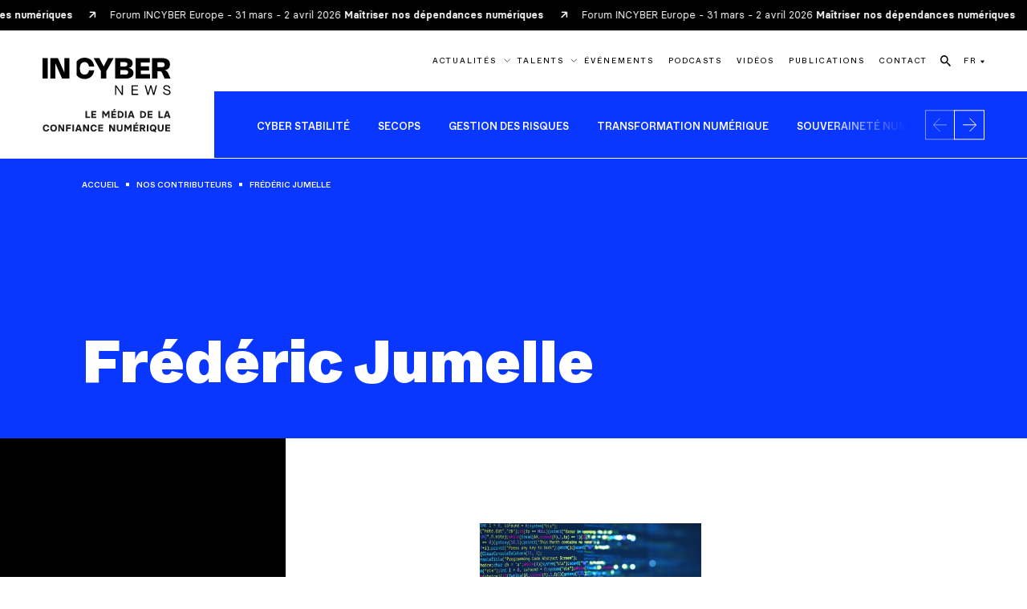

--- FILE ---
content_type: text/html; charset=UTF-8
request_url: https://incyber.org/contributeur/frederic-jumelle/
body_size: 15421
content:
<!DOCTYPE html>
<html lang="fr" class="no-js">
<head>
	<meta charset="UTF-8">
    <meta name="viewport" content="width=device-width, initial-scale=1">
    <title>Frédéric Jumelle  - INCYBER NEWS</title>
    <link rel="profile" href="https://gmpg.org/xfn/11">

    <script>
        var $html = document.querySelector('html');
        $html.classList.add('js');
        $html.classList.remove('no-js');
    </script>

    <link rel="apple-touch-icon" sizes="180x180" href="https://incyber.org//wp-content/themes/incyber-news/img/favicon/apple-touch-icon.png">
    <link rel="icon" type="image/png" sizes="32x32" href="https://incyber.org//wp-content/themes/incyber-news/img/favicon/favicon-32x32.png">
    <link rel="icon" type="image/png" sizes="16x16" href="https://incyber.org//wp-content/themes/incyber-news/img/favicon/favicon-16x16.png">
    <link rel="manifest" href="https://incyber.org//wp-content/themes/incyber-news/img/favicon/site.webmanifest">
    <link rel="mask-icon" href="https://incyber.org//wp-content/themes/incyber-news/img/favicon/safari-pinned-tab.svg" color="#183df5">
    <link rel="shortcut icon" href="https://incyber.org//wp-content/themes/incyber-news/img/favicon/favicon.ico">
    <meta name="msapplication-TileColor" content="#183df5">
    <meta name="msapplication-config" content="https://incyber.org//wp-content/themes/incyber-news/img/favicon/browserconfig.xml">
    <meta name="theme-color" content="#183df5">

    <meta name='robots' content='index, follow, max-image-preview:large, max-snippet:-1, max-video-preview:-1' />
<link rel="alternate" hreflang="fr" href="https://incyber.org/contributeur/frederic-jumelle/" />
<link rel="alternate" hreflang="x-default" href="https://incyber.org/contributeur/frederic-jumelle/" />

	<link rel="canonical" href="https://incyber.org/contributeur/frederic-jumelle/" />
	<meta property="og:locale" content="fr_FR" />
	<meta property="og:type" content="article" />
	<meta property="og:title" content="Frédéric Jumelle  - INCYBER NEWS" />
	<meta property="og:url" content="https://incyber.org/contributeur/frederic-jumelle/" />
	<meta property="og:site_name" content="INCYBER NEWS" />
	<meta property="og:image" content="https://incyber.org//wp-content/uploads/2024/02/share-image-1024x538.jpg" />
	<meta property="og:image:width" content="1024" />
	<meta property="og:image:height" content="538" />
	<meta property="og:image:type" content="image/jpeg" />
	<meta name="twitter:card" content="summary_large_image" />
	<meta name="twitter:site" content="@InCyberMedia" />
	<script type="application/ld+json" class="yoast-schema-graph">{"@context":"https://schema.org","@graph":[{"@type":"WebPage","@id":"https://incyber.org/contributeur/frederic-jumelle/","url":"https://incyber.org/contributeur/frederic-jumelle/","name":"Frédéric Jumelle - INCYBER NEWS","isPartOf":{"@id":"https://incyber.org/#website"},"datePublished":"2024-02-21T09:12:10+00:00","dateModified":"2024-02-21T09:12:10+00:00","breadcrumb":{"@id":"https://incyber.org/contributeur/frederic-jumelle/#breadcrumb"},"inLanguage":"fr-FR","potentialAction":[{"@type":"ReadAction","target":["https://incyber.org/contributeur/frederic-jumelle/"]}]},{"@type":"BreadcrumbList","@id":"https://incyber.org/contributeur/frederic-jumelle/#breadcrumb","itemListElement":[{"@type":"ListItem","position":1,"name":"Accueil","item":"https://incyber.org/"},{"@type":"ListItem","position":2,"name":"Contributeurs","item":"https://incyber.org/nos-contributeurs/"},{"@type":"ListItem","position":3,"name":"Frédéric Jumelle"}]},{"@type":"WebSite","@id":"https://incyber.org/#website","url":"https://incyber.org/","name":"INCYBER NEWS","description":"Le média de la confiance numérique","publisher":{"@id":"https://incyber.org/#organization"},"alternateName":"INCYBER","potentialAction":[{"@type":"SearchAction","target":{"@type":"EntryPoint","urlTemplate":"https://incyber.org/?s={search_term_string}"},"query-input":"required name=search_term_string"}],"inLanguage":"fr-FR"},{"@type":"Organization","@id":"https://incyber.org/#organization","name":"INCYBER","url":"https://incyber.org/","logo":{"@type":"ImageObject","inLanguage":"fr-FR","@id":"https://incyber.org/#/schema/logo/image/","url":"https://incyber.org//wp-content/uploads/2024/02/logo-square.jpg","contentUrl":"https://incyber.org//wp-content/uploads/2024/02/logo-square.jpg","width":696,"height":696,"caption":"INCYBER"},"image":{"@id":"https://incyber.org/#/schema/logo/image/"},"sameAs":["https://twitter.com/InCyberMedia"]}]}</script>


<link rel='stylesheet' id='formidable-css' href='https://incyber.org/wp/wp-admin/admin-ajax.php?action=frmpro_css&#038;ver=281451' type='text/css' media='all' />
<script type="text/javascript" id="wpml-cookie-js-extra">
/* <![CDATA[ */
var wpml_cookies = {"wp-wpml_current_language":{"value":"fr","expires":1,"path":"\/"}};
var wpml_cookies = {"wp-wpml_current_language":{"value":"fr","expires":1,"path":"\/"}};
/* ]]> */
</script>
<script type="text/javascript" src="https://incyber.org//wp-content/plugins/sitepress-multilingual-cms/res/js/cookies/language-cookie.js?ver=4.6.9" id="wpml-cookie-js" defer="defer" data-wp-strategy="defer"></script>
<script type="text/javascript" id="breeze-prefetch-js-extra">
/* <![CDATA[ */
var breeze_prefetch = {"local_url":"https:\/\/incyber.org","ignore_remote_prefetch":"1","ignore_list":["\/wp-admin\/"]};
/* ]]> */
</script>
<script type="text/javascript" src="https://incyber.org//wp-content/plugins/breeze/assets/js/js-front-end/breeze-prefetch-links.min.js?ver=2.0.31" id="breeze-prefetch-js"></script>

<!-- This site is using AdRotate v5.12.9 to display their advertisements - https://ajdg.solutions/ -->
<!-- AdRotate CSS -->
<style type="text/css" media="screen">
	.g { margin:0px; padding:0px; overflow:hidden; line-height:1; zoom:1; }
	.g img { height:auto; }
	.g-col { position:relative; float:left; }
	.g-col:first-child { margin-left: 0; }
	.g-col:last-child { margin-right: 0; }
	@media only screen and (max-width: 480px) {
		.g-col, .g-dyn, .g-single { width:100%; margin-left:0; margin-right:0; }
	}
</style>
<!-- /AdRotate CSS -->




<link rel="stylesheet" href="https://incyber.org//wp-content/themes/incyber-news/generated/style-92d08da2.css">    <script>    (function(w) {       w.F = w.F || {};       w.F.CONFIG = {         PATH_URL : '/',         GA_UA : null,         ROOT_URL : 'https://incyber.org/',         THEME_URL : 'https://incyber.org//wp-content/themes/incyber-news/',         API_URL : 'https://incyber.org/wp/wp-admin/admin-ajax.php',         DEBUG : false,         URL_CGU: 'https://incyber.org/mentions-legales/',         IS_BOT : /page speed insights|lighthouse|bot|googlebot|crawler|spider|robot|crawling/i.test(navigator.userAgent || '')       };       w.F.components = {};       w.F._ = {         wW : w.innerWidth,         wH : w.innerHeight,         scrollTop : 0       };       F.breakpoints = { SMALL_DESKTOP : 1275, TABLET : 1024, TABLET_PORTRAIT : 960, MOBILE : 767};       w.F.isSmallDesktop = function() {return F._.wW <= F.breakpoints.SMALL_DESKTOP};       w.F.isTablet = function() {return F._.wW <= F.breakpoints.TABLET};       w.F.isTabletPortrait = function() {return F._.wW <= F.breakpoints.TABLET_PORTRAIT};       w.F.isMobile = function() {return F._.wW <= F.breakpoints.MOBILE};     })(window); 	  </script>

    <script defer data-domain="incyber.org" src="https://plausible.io/js/script.js"></script>
</head>

<body class="contributeur-template-default single single-contributeur postid-4523">
<div id="full-wrapper">

    <div class="nav-header " data-component="NavHeader">
    <div class="nav-header-automatic-banner">
    <div class="inner flex -align-center" aria-hidden="true">
                    <a class="small" href="https://europe.forum-incyber.com" target="_blank">
                Forum INCYBER Europe -  31 mars - 2 avril 2026 <strong class="">Maîtriser nos dépendances numériques</strong>                <svg class=""  width="8" height="9" viewBox="0 0 8 9" fill="none" xmlns="http://www.w3.org/2000/svg"><use href="#small-arrow-top-right"></use></svg>            </a>
                    <a class="small" href="https://europe.forum-incyber.com" target="_blank">
                Forum INCYBER Europe -  31 mars - 2 avril 2026 <strong class="">Maîtriser nos dépendances numériques</strong>                <svg class=""  width="8" height="9" viewBox="0 0 8 9" fill="none" xmlns="http://www.w3.org/2000/svg"><use href="#small-arrow-top-right"></use></svg>            </a>
                    <a class="small" href="https://europe.forum-incyber.com" target="_blank">
                Forum INCYBER Europe -  31 mars - 2 avril 2026 <strong class="">Maîtriser nos dépendances numériques</strong>                <svg class=""  width="8" height="9" viewBox="0 0 8 9" fill="none" xmlns="http://www.w3.org/2000/svg"><use href="#small-arrow-top-right"></use></svg>            </a>
                    <a class="small" href="https://europe.forum-incyber.com" target="_blank">
                Forum INCYBER Europe -  31 mars - 2 avril 2026 <strong class="">Maîtriser nos dépendances numériques</strong>                <svg class=""  width="8" height="9" viewBox="0 0 8 9" fill="none" xmlns="http://www.w3.org/2000/svg"><use href="#small-arrow-top-right"></use></svg>            </a>
                    <a class="small" href="https://europe.forum-incyber.com" target="_blank">
                Forum INCYBER Europe -  31 mars - 2 avril 2026 <strong class="">Maîtriser nos dépendances numériques</strong>                <svg class=""  width="8" height="9" viewBox="0 0 8 9" fill="none" xmlns="http://www.w3.org/2000/svg"><use href="#small-arrow-top-right"></use></svg>            </a>
                    <a class="small" href="https://europe.forum-incyber.com" target="_blank">
                Forum INCYBER Europe -  31 mars - 2 avril 2026 <strong class="">Maîtriser nos dépendances numériques</strong>                <svg class=""  width="8" height="9" viewBox="0 0 8 9" fill="none" xmlns="http://www.w3.org/2000/svg"><use href="#small-arrow-top-right"></use></svg>            </a>
                    <a class="small" href="https://europe.forum-incyber.com" target="_blank">
                Forum INCYBER Europe -  31 mars - 2 avril 2026 <strong class="">Maîtriser nos dépendances numériques</strong>                <svg class=""  width="8" height="9" viewBox="0 0 8 9" fill="none" xmlns="http://www.w3.org/2000/svg"><use href="#small-arrow-top-right"></use></svg>            </a>
                    <a class="small" href="https://europe.forum-incyber.com" target="_blank">
                Forum INCYBER Europe -  31 mars - 2 avril 2026 <strong class="">Maîtriser nos dépendances numériques</strong>                <svg class=""  width="8" height="9" viewBox="0 0 8 9" fill="none" xmlns="http://www.w3.org/2000/svg"><use href="#small-arrow-top-right"></use></svg>            </a>
            </div>
</div>
    <div class="wrapper -xlarge flex -justify-space-between">
                    <a class="site-logo -big image-wrapper -full flex -align-center -justify-center" href="https://incyber.org/"
               aria-label="Revenir à la page d'accueil de In Cyber News">
                <svg class=""  width="172" height="100" viewBox="0 0 172 100" fill="none">
    <path fill="#1D1D1B" d="M57.486 71.615h2.075v7.401h4.203v1.852h-6.278v-9.253ZM65.353 71.615h6.61v1.852h-4.535v1.707h4.126v1.852h-4.126v2.01h4.534v1.839h-6.609v-9.26ZM79.988 71.615h2.274l2.604 4.244h.054l2.605-4.244h2.246v9.253h-2.01v-5.974h-.054l-2.763 4.443h-.132l-2.763-4.48h-.054v6.015h-2.01v-9.254l.003-.003ZM92.15 71.615h6.608v1.852h-4.534v1.707h4.126v1.852h-4.126v2.01h4.534v1.84H92.15V71.614Zm2.604-.925.874-1.93h2.115v.132l-1.535 1.93h-1.454v-.132ZM100.742 71.615h3.198c2.763 0 4.784 1.852 4.784 4.625 0 2.577-1.889 4.628-4.784 4.628h-3.198v-9.253Zm3.08 7.415c1.731 0 2.79-.86 2.79-2.79 0-1.93-1.056-2.777-2.79-2.777h-1.137v5.567h1.137ZM110.576 71.615h2.089v9.253h-2.089v-9.253ZM123.268 80.737v.131h-2.301l-.543-1.757h-3.438l-.543 1.757h-2.193v-.131l3.171-9.122h2.659l3.184 9.122h.004Zm-3.411-3.451-1.123-3.597h-.054l-1.124 3.597h2.301ZM130.896 71.615h3.198c2.763 0 4.783 1.852 4.783 4.625 0 2.577-1.889 4.628-4.783 4.628h-3.198v-9.253Zm3.08 7.415c1.73 0 2.79-.86 2.79-2.79 0-1.93-1.056-2.777-2.79-2.777h-1.137v5.567h1.137ZM140.729 71.615h6.609v1.852h-4.534v1.707h4.126v1.852h-4.126v2.01h4.534v1.839h-6.609v-9.26ZM155.367 71.615h2.075v7.401h4.204v1.852h-6.279v-9.253ZM171.453 80.737v.131h-2.301l-.543-1.757h-3.438l-.543 1.757h-2.193v-.131l3.171-9.122h2.659l3.184 9.122h.004Zm-3.411-3.451-1.123-3.597h-.054l-1.124 3.597h2.301ZM.398 94.42c0-2.669 1.508-4.76 4.48-4.76 2.365 0 3.968 1.653 4.1 3.61H6.861c-.081-.884-.688-1.731-1.984-1.731-1.535 0-2.365 1.019-2.365 2.881 0 1.862.834 2.868 2.365 2.868 1.242 0 1.839-.78 1.997-1.653h2.102c-.185 1.902-1.744 3.515-4.099 3.515-2.975 0-4.48-2.102-4.48-4.733v.003ZM10.296 94.407c0-2.659 1.508-4.747 4.494-4.747 2.986 0 4.494 2.088 4.494 4.747 0 2.658-1.522 4.746-4.494 4.746-2.972 0-4.494-2.102-4.494-4.746Zm6.876 0c0-1.863-.847-2.868-2.379-2.868-1.531 0-2.378 1.005-2.378 2.868 0 1.862.847 2.867 2.378 2.867 1.532 0 2.379-1.005 2.379-2.867ZM21.139 89.781h2.446l3.41 6.042h.054v-6.042h2.062v9.254h-2.46l-3.41-6.001h-.054v6.001h-2.048v-9.254ZM31.49 89.781h6.608v1.852h-4.534v1.97h4.126v1.853h-4.126v3.582h-2.075v-9.257ZM40.082 89.781h2.088v9.254h-2.088v-9.254ZM52.77 98.904v.131h-2.301l-.543-1.757h-3.438l-.543 1.757h-2.193v-.131l3.171-9.123h2.659l3.184 9.123h.004Zm-3.41-3.452-1.124-3.596h-.054l-1.124 3.596h2.301ZM54.359 89.781h2.446l3.41 6.042h.054v-6.042h2.062v9.254h-2.46l-3.41-6.001h-.054v6.001h-2.048v-9.254ZM64.18 94.42c0-2.669 1.507-4.76 4.48-4.76 2.364 0 3.967 1.653 4.098 3.61h-2.115c-.078-.884-.688-1.731-1.984-1.731-1.535 0-2.365 1.019-2.365 2.881 0 1.862.834 2.868 2.365 2.868 1.242 0 1.839-.78 1.997-1.653h2.102c-.185 1.902-1.744 3.515-4.099 3.515-2.975 0-4.48-2.102-4.48-4.733v.003ZM74.61 89.781h6.61v1.852h-4.535v1.708h4.126v1.852h-4.126v2.01h4.534v1.839H74.61V89.78ZM89.245 89.781h2.446l3.41 6.042h.055v-6.042h2.06v9.254h-2.458l-3.411-6.001h-.054v6.001h-2.048v-9.254ZM99.464 95.375v-5.59h2.074v5.566c0 1.032.385 1.957 1.839 1.957s1.852-.925 1.852-1.957v-5.566h2.088v5.59c0 2.523-1.73 3.781-3.94 3.781s-3.913-1.255-3.913-3.781ZM109.561 89.781h2.274l2.604 4.244h.054l2.605-4.244h2.246v9.254h-2.01v-5.974h-.054l-2.763 4.442h-.132l-2.763-4.48h-.054v6.016h-2.01v-9.254l.003-.004ZM121.723 89.781h6.609v1.852h-4.535v1.707h4.126v1.852h-4.126v2.011h4.535v1.839h-6.609V89.78Zm2.604-.924.874-1.93h2.115v.132l-1.535 1.93h-1.454v-.132ZM138.115 98.904v.131h-2.432l-1.998-3.266h-1.295v3.266h-2.075v-9.254h4.231c1.97 0 3.157 1.377 3.157 2.949 0 1.336-.701 2.341-1.825 2.79l2.234 3.384h.003Zm-5.725-4.983h2.048c.833 0 1.137-.594 1.137-1.178 0-.583-.331-1.11-1.137-1.11h-2.048v2.288ZM139.7 89.781h2.089v9.254H139.7v-9.254ZM151.242 98.043l1.241 1.825V100h-2.061l-.725-1.07a5.243 5.243 0 0 1-1.559.226c-2.989 0-4.494-2.101-4.494-4.746 0-2.645 1.508-4.747 4.494-4.747 2.986 0 4.494 2.088 4.494 4.747 0 1.467-.463 2.763-1.387 3.637l-.003-.004Zm-2.682-.793-1.178-1.73v-.132h2.048l.634.925c.29-.463.449-1.11.449-1.903 0-1.862-.847-2.868-2.378-2.868-1.532 0-2.379 1.006-2.379 2.868 0 1.862.847 2.867 2.379 2.867.145 0 .29-.013.421-.027h.004ZM154.349 95.375v-5.59h2.074v5.566c0 1.032.385 1.957 1.839 1.957s1.852-.925 1.852-1.957v-5.566h2.088v5.59c0 2.523-1.73 3.781-3.94 3.781s-3.913-1.255-3.913-3.781ZM164.449 89.781h6.609v1.852h-4.534v1.708h4.126v1.852h-4.126v2.01h4.534v1.839h-6.609V89.78Z"/><path fill="#000" d="M7.088.577H0V28.05h7.088V.577ZM29.171 19.749 20.61.577H10.391v27.471h6.76V7.425l9.136 20.623h9.645V.577h-6.76v19.172ZM56.427 5.938c3.265 0 5.215 1.94 5.84 5.88h7.03C68.319 4.477 63.457 0 56.417 0c-4.578 0-8.39 1.906-10.793 5.192v18.241c2.402 3.29 6.215 5.192 10.793 5.192 7.04 0 11.902-4.477 12.88-11.818h-7.03c-.625 3.937-2.575 5.88-5.84 5.88-4.133 0-6.4-2.88-6.4-8.376 0-5.496 2.267-8.377 6.4-8.377v.004ZM171.557 28.051l-3.178-7.08c-1.218-2.72-2.948-4.18-5.178-4.332 4.642-.156 7.617-3.121 7.617-7.658 0-5.226-3.727-8.414-10.249-8.414h-13.727V28.05h7.088v-9.817h3.026c1.805 0 2.47.54 3.478 2.746l3.239 7.071h7.888-.004ZM159.79 12.76h-5.86V6.204h5.85c2.547 0 3.94 1.144 3.94 3.239 0 2.095-1.423 3.313-3.93 3.313v.003ZM167.991 42.94l-2.057-.639c-1.094-.347-2.551-.637-2.551-2.04 0-1.222 1.13-1.95 2.733-1.95 2.02 0 3.279 1.002 3.407 2.806h1.586c-.199-2.712-2.004-4.19-4.919-4.19-2.642 0-4.335 1.35-4.335 3.408 0 2.496 2.567 3.043 3.589 3.37l2.203.692c1.222.38 2.352.873 2.352 2.169 0 1.295-1.019 2.132-2.969 2.132-2.24 0-3.789-1.04-3.971-2.679h-1.602c.165 2.406 2.368 4.062 5.573 4.062 2.824 0 4.534-1.346 4.534-3.59 0-2.405-1.95-3.042-3.569-3.552h-.004ZM144.133 22.171h-12.431v-5.1h11.008v-5.476h-11.008V6.454h12.104V.577h-19.192V28.05h19.519v-5.88ZM106.14 47.696 98.927 37.13H97.18v12.752h1.528V39.316l7.216 10.566h1.748V37.13h-1.532v10.566ZM81.918 11.787 76.213.577h-7.716l9.828 17.684v9.79h7.09v-9.79L95.28.577h-7.56l-5.802 11.21ZM148.887 47.622l-2.986-10.492h-1.494l-2.952 10.454-2.949-10.454h-1.585l3.606 12.752h1.714l2.915-10.384 2.948 10.384h1.714l3.606-12.752h-1.585l-2.952 10.492ZM120.835 43.924h6.468v-1.366h-6.468v-4.025h7.196V37.13h-8.707v12.752h8.869v-1.404h-7.358v-4.554ZM121.905 20.643c0-3.785-2.902-6.464-6.869-6.828 3.303-.385 5.705-2.814 5.705-6.36 0-4.378-3.671-6.878-9.625-6.878h-13.94V28.05h14.102c6.312 0 10.623-2.786 10.623-7.408h.004ZM104.268 5.995h6.005c2.162 0 3.447.941 3.447 2.807 0 1.865-1.352 2.979-3.437 2.979h-6.015V5.995Zm6.659 16.638h-6.659V16.66h6.666c2.537 0 3.869.93 3.869 2.989 0 2.058-1.336 2.989-3.879 2.989l.003-.004Z"/>
</svg>            </a>
                                        <div class="languages tablet-only">
                <a href="https://incyber.org/contributeur/frederic-jumelle/" class="link typo-tag-small">
                                <span class="inner">
                                    <span data-title="FR">
                                        FR                                    </span>
                                </span>
                </a>
                <ul class="languages">
                                            <li><a href="https://incyber.org/en/"
                               class="typo-tag-small link">EN</a></li>
                                    </ul>
            </div>
                <div class="open-btn-wrapper nodesktop-only">
            <button aria-label="Ouvrir le menu" data-trigger-action="toggle" data-trigger-component="NavMobile" class="open-btn trigger-js">
                <span></span>
                <span></span>
                <span></span>
            </button>
        </div>
        <div class="menus">
            <nav class="top">
                <ul class="list flex -align-center">
                                                <li class="item has-sub-menu ">
                                <a href="https://incyber.org/articles/" class="link typo-tag-small flex -align-center">
                                    <span class="inner">
                                        <span data-title="Actualités">Actualités</span>
                                    </span>
                                    <svg class="arrow-down"  width="13" height="7" viewBox="0 0 13 7" fill="none" xmlns="http://www.w3.org/2000/svg"><use href="#arrow-select"></use></svg>                                </a>
                                <div class="nav-header-sub-menu" data-component="NavHeaderSubMenu" data-ref="subMenu">
    <div class="flex">
        <div class="flex lists">
                            <div class="col">
                    <div class="title title-5" style="--delay: 0.1s;">
                        Thématiques                    </div>
                    <ul class="list" style="--delay: 0.2s;">
                                                    <li class="typo-tag flex -align-center">
                                <a href="https://incyber.org/categorie/cyber-stabilite/"><svg class=""  width="17" height="17" viewBox="0 0 17 17" fill="none" xmlns="http://www.w3.org/2000/svg"><use href="#arrow-top-right"></use></svg>Cyber stabilité</a>
                            </li>
                                                    <li class="typo-tag flex -align-center">
                                <a href="https://incyber.org/categorie/secops/"><svg class=""  width="17" height="17" viewBox="0 0 17 17" fill="none" xmlns="http://www.w3.org/2000/svg"><use href="#arrow-top-right"></use></svg>Secops</a>
                            </li>
                                                    <li class="typo-tag flex -align-center">
                                <a href="https://incyber.org/categorie/gestion-des-risques/"><svg class=""  width="17" height="17" viewBox="0 0 17 17" fill="none" xmlns="http://www.w3.org/2000/svg"><use href="#arrow-top-right"></use></svg>Gestion des risques</a>
                            </li>
                                                    <li class="typo-tag flex -align-center">
                                <a href="https://incyber.org/categorie/transformation-numerique/"><svg class=""  width="17" height="17" viewBox="0 0 17 17" fill="none" xmlns="http://www.w3.org/2000/svg"><use href="#arrow-top-right"></use></svg>Transformation numérique</a>
                            </li>
                                                    <li class="typo-tag flex -align-center">
                                <a href="https://incyber.org/categorie/souverainete-numerique/"><svg class=""  width="17" height="17" viewBox="0 0 17 17" fill="none" xmlns="http://www.w3.org/2000/svg"><use href="#arrow-top-right"></use></svg>Souveraineté numérique</a>
                            </li>
                                                    <li class="typo-tag flex -align-center">
                                <a href="https://incyber.org/categorie/cybercriminalite/"><svg class=""  width="17" height="17" viewBox="0 0 17 17" fill="none" xmlns="http://www.w3.org/2000/svg"><use href="#arrow-top-right"></use></svg>Cybercriminalité</a>
                            </li>
                                                    <li class="typo-tag flex -align-center">
                                <a href="https://incyber.org/categorie/industrie-et-ot/"><svg class=""  width="17" height="17" viewBox="0 0 17 17" fill="none" xmlns="http://www.w3.org/2000/svg"><use href="#arrow-top-right"></use></svg>Industrie et OT</a>
                            </li>
                                                    <li class="typo-tag flex -align-center">
                                <a href="https://incyber.org/categorie/fraude/"><svg class=""  width="17" height="17" viewBox="0 0 17 17" fill="none" xmlns="http://www.w3.org/2000/svg"><use href="#arrow-top-right"></use></svg>Fraude</a>
                            </li>
                                                    <li class="typo-tag flex -align-center">
                                <a href="https://incyber.org/categorie/identite-numerique/"><svg class=""  width="17" height="17" viewBox="0 0 17 17" fill="none" xmlns="http://www.w3.org/2000/svg"><use href="#arrow-top-right"></use></svg>Identité numérique</a>
                            </li>
                                                    <li class="typo-tag flex -align-center">
                                <a href="https://incyber.org/categorie/cyber/"><svg class=""  width="17" height="17" viewBox="0 0 17 17" fill="none" xmlns="http://www.w3.org/2000/svg"><use href="#arrow-top-right"></use></svg>Cyber +</a>
                            </li>
                                            </ul>
                </div>
                            <div class="col">
                    <div class="title title-5" style="--delay: 0.3s;">
                        Formats                    </div>
                    <ul class="list" style="--delay: 0.4s;">
                                                    <li class="typo-tag flex -align-center">
                                <a href="https://incyber.org/format/articles/"><svg class=""  width="17" height="17" viewBox="0 0 17 17" fill="none" xmlns="http://www.w3.org/2000/svg"><use href="#arrow-top-right"></use></svg>Articles</a>
                            </li>
                                                    <li class="typo-tag flex -align-center">
                                <a href="https://incyber.org/format/breves/"><svg class=""  width="17" height="17" viewBox="0 0 17 17" fill="none" xmlns="http://www.w3.org/2000/svg"><use href="#arrow-top-right"></use></svg>Brèves</a>
                            </li>
                                                    <li class="typo-tag flex -align-center">
                                <a href="https://incyber.org/format/decryptage/"><svg class=""  width="17" height="17" viewBox="0 0 17 17" fill="none" xmlns="http://www.w3.org/2000/svg"><use href="#arrow-top-right"></use></svg>Décryptage</a>
                            </li>
                                                    <li class="typo-tag flex -align-center">
                                <a href="https://incyber.org/format/entreprises/"><svg class=""  width="17" height="17" viewBox="0 0 17 17" fill="none" xmlns="http://www.w3.org/2000/svg"><use href="#arrow-top-right"></use></svg>Entreprises</a>
                            </li>
                                                    <li class="typo-tag flex -align-center">
                                <a href="https://incyber.org/format/formations/"><svg class=""  width="17" height="17" viewBox="0 0 17 17" fill="none" xmlns="http://www.w3.org/2000/svg"><use href="#arrow-top-right"></use></svg>Formations</a>
                            </li>
                                                    <li class="typo-tag flex -align-center">
                                <a href="https://incyber.org/format/nominations/"><svg class=""  width="17" height="17" viewBox="0 0 17 17" fill="none" xmlns="http://www.w3.org/2000/svg"><use href="#arrow-top-right"></use></svg>Nominations</a>
                            </li>
                                                    <li class="typo-tag flex -align-center">
                                <a href="https://incyber.org/format/opinions/"><svg class=""  width="17" height="17" viewBox="0 0 17 17" fill="none" xmlns="http://www.w3.org/2000/svg"><use href="#arrow-top-right"></use></svg>Opinions</a>
                            </li>
                                                    <li class="typo-tag flex -align-center">
                                <a href="https://incyber.org/format/podcasts/"><svg class=""  width="17" height="17" viewBox="0 0 17 17" fill="none" xmlns="http://www.w3.org/2000/svg"><use href="#arrow-top-right"></use></svg>Podcasts</a>
                            </li>
                                                    <li class="typo-tag flex -align-center">
                                <a href="https://incyber.org/format/publications/"><svg class=""  width="17" height="17" viewBox="0 0 17 17" fill="none" xmlns="http://www.w3.org/2000/svg"><use href="#arrow-top-right"></use></svg>Publications</a>
                            </li>
                                                    <li class="typo-tag flex -align-center">
                                <a href="https://incyber.org/format/talents/"><svg class=""  width="17" height="17" viewBox="0 0 17 17" fill="none" xmlns="http://www.w3.org/2000/svg"><use href="#arrow-top-right"></use></svg>Talents</a>
                            </li>
                                                    <li class="typo-tag flex -align-center">
                                <a href="https://incyber.org/format/videos/"><svg class=""  width="17" height="17" viewBox="0 0 17 17" fill="none" xmlns="http://www.w3.org/2000/svg"><use href="#arrow-top-right"></use></svg>Vidéos</a>
                            </li>
                                            </ul>
                </div>
                    </div>
        <div class="push" style="--delay: 0.5s;">
            <div  class="list-item -post -simple " >
    
<div class="post-list-item-image -simple">
    <div class="single-image ratio-wrapper">
                        <img src="[data-uri]" data-component-options='{"trigger_event":"custom"}' data-component="LazyImage" data-ref="lazy_image" data-src-desktop="https://incyber.org//wp-content/uploads/2026/01/20260120-cram-design-rorqual-e-001-v1b-885x690.jpg" alt="Image Prospective cyber : l’internet satellitaire, une arme redoutable aux mains d’acteurs non-étatiques ?" class="full cover" />
                                    </div>
            <a class="cat typo-tag-small" href="https://incyber.org/categorie/transformation-numerique/">Transformation numérique</a>
    </div>
<div class="post-list-item-content -simple">
    <div class="date typo-tag-small" >
        21.01.26                    <a class="cat" href="https://incyber.org/categorie/transformation-numerique/">Transformation numérique</a>
            </div>
        <a class="title link-extend"  href="https://incyber.org/article/prospective-cyber-linternet-satellitaire-arme-redoutable-mains-dacteurs-non-etatiques/">Prospective cyber : l’internet satellitaire, une arme redoutable aux mains d’acteurs non-étatiques ?</a>
        <div class="bottom" >
        <div  class="btn -c-color">Lire</div>
        <div class="post-readingtime cta">
    <div class="corner" data-aos-delay="0" data-aos="zoom-in">
        <span></span>
        <span></span>
        <span></span>
        <span></span>
    </div>
    <div class="content">
        <div class="time">11</div>
        <div class="min">MIN</div>
    </div>
</div>    </div>
</div>
</div>        </div>
    </div>
</div>
                            </li>
                                                    <li class="item has-sub-menu ">
                                <a href="https://incyber.org/format/talents/" class="link typo-tag-small flex -align-center">
                                    <span class="inner">
                                        <span data-title="Talents">Talents</span>
                                    </span>
                                    <svg class="arrow-down"  width="13" height="7" viewBox="0 0 13 7" fill="none" xmlns="http://www.w3.org/2000/svg"><use href="#arrow-select"></use></svg>                                </a>
                                <div class="nav-header-sub-menu" data-component="NavHeaderSubMenu" data-ref="subMenu">
    <div class="flex">
        <div class="flex lists">
                            <div class="col">
                    <div class="title title-5" style="--delay: 0.1s;">
                        Talents                    </div>
                    <ul class="list" style="--delay: 0.2s;">
                                                    <li class="typo-tag flex -align-center">
                                <a href="https://incyber.org/format/nominations/"><svg class=""  width="17" height="17" viewBox="0 0 17 17" fill="none" xmlns="http://www.w3.org/2000/svg"><use href="#arrow-top-right"></use></svg>Nominations</a>
                            </li>
                                                    <li class="typo-tag flex -align-center">
                                <a href="https://incyber.org/format/formations/"><svg class=""  width="17" height="17" viewBox="0 0 17 17" fill="none" xmlns="http://www.w3.org/2000/svg"><use href="#arrow-top-right"></use></svg>Formations</a>
                            </li>
                                            </ul>
                </div>
                    </div>
        <div class="push" style="--delay: 0.3s;">
            <div  class="list-item -post -simple " >
    
<div class="post-list-item-image -simple">
    <div class="single-image ratio-wrapper">
                        <img src="[data-uri]" data-component-options='{"trigger_event":"custom"}' data-component="LazyImage" data-ref="lazy_image" data-src-desktop="https://incyber.org//wp-content/uploads/2025/05/incyber-news-hive-network-cybersecurite-cybersecurity-885x690.jpg" alt="Image Anthropic viserait une levée de fonds record à 25 milliards de dollars" class="full cover" />
                                    </div>
            <a class="cat typo-tag-small" href="https://incyber.org/categorie/cyber/">Cyber +</a>
    </div>
<div class="post-list-item-content -simple">
    <div class="date typo-tag-small" >
        21.01.26                    <a class="cat" href="https://incyber.org/categorie/cyber/">Cyber +</a>
            </div>
        <a class="title link-extend"  href="https://incyber.org/article/anthropic-viserait-une-levee-de-fonds-record-a-25-milliards-de-dollars/">Anthropic viserait une levée de fonds record à 25 milliards de dollars</a>
        <div class="bottom" >
        <div  class="btn -c-color">Lire</div>
        <div class="post-readingtime cta">
    <div class="corner" data-aos-delay="0" data-aos="zoom-in">
        <span></span>
        <span></span>
        <span></span>
        <span></span>
    </div>
    <div class="content">
        <div class="time">01</div>
        <div class="min">MIN</div>
    </div>
</div>    </div>
</div>
</div>        </div>
    </div>
</div>
                            </li>
                                                    <li class="item ">
                                <a href="https://incyber.org/evenements/" class="link typo-tag-small flex -align-center">
                                    <span class="inner">
                                        <span data-title="Événements">Événements</span>
                                    </span>
                                                                    </a>
                                                            </li>
                                                    <li class="item ">
                                <a href="https://incyber.org/format/podcasts/" class="link typo-tag-small flex -align-center">
                                    <span class="inner">
                                        <span data-title="Podcasts">Podcasts</span>
                                    </span>
                                                                    </a>
                                                            </li>
                                                    <li class="item ">
                                <a href="https://incyber.org/format/videos/" class="link typo-tag-small flex -align-center">
                                    <span class="inner">
                                        <span data-title="Vidéos">Vidéos</span>
                                    </span>
                                                                    </a>
                                                            </li>
                                                    <li class="item ">
                                <a href="https://incyber.org/format/publications/" class="link typo-tag-small flex -align-center">
                                    <span class="inner">
                                        <span data-title="Publications">Publications</span>
                                    </span>
                                                                    </a>
                                                            </li>
                                                    <li class="item ">
                                <a href="https://incyber.org/contact/" class="link typo-tag-small flex -align-center">
                                    <span class="inner">
                                        <span data-title="Contact">Contact</span>
                                    </span>
                                                                    </a>
                                                            </li>
                                            <li class="item -search">
                        <button
                                class="typo-tag-small search-btn ico-btn only-ico trigger-js"
                                data-trigger-component="NavSearchBar"
                                data-trigger-action="toggle"><svg class=""  width="40" height="40" viewBox="0 0 40 40" fill="none" xmlns="http://www.w3.org/2000/svg"><use href="#ico-search"></use></svg></button>
                    </li>
                                            <li class="item -languages">
                            <a href="https://incyber.org/contributeur/frederic-jumelle/" class="link typo-tag-small">
                                <span class="inner">
                                    <span data-title="FR">
                                        FR                                    </span>
                                </span>
                            </a>
                            <ul class="languages">
                                                                    <li><a href="https://incyber.org/en/"
                                           class="typo-tag-small link">EN</a></li>
                                                            </ul>
                        </li>
                                    </ul>
            </nav>
                            <div class="bottom">
                    <div class="commons-slider  -bordered-navigation" data-component-if="true" data-component="CommonsSlider" data-ref="slider" data-component-options='{"swiperOptions":{"spaceBetween":35,"centeredSlides":false,"freeMode":true,"slidesPerGroup":3}}'>
    <div class="slider swiper">
        <div class="swiper-wrapper">
            <div class="slider-item swiper-slide">
                                        <li>
                            <a class="typo-tag" href="https://incyber.org/categorie/cyber-stabilite/">
                                <span class="inner">
                                    <span data-title="Cyber stabilité">
                                        Cyber stabilité                                    </span>
                                </span>
                            </a>
                        </li>
                        </div><div class="slider-item swiper-slide">                        <li>
                            <a class="typo-tag" href="https://incyber.org/categorie/secops/">
                                <span class="inner">
                                    <span data-title="Secops">
                                        Secops                                    </span>
                                </span>
                            </a>
                        </li>
                        </div><div class="slider-item swiper-slide">                        <li>
                            <a class="typo-tag" href="https://incyber.org/categorie/gestion-des-risques/">
                                <span class="inner">
                                    <span data-title="Gestion des risques">
                                        Gestion des risques                                    </span>
                                </span>
                            </a>
                        </li>
                        </div><div class="slider-item swiper-slide">                        <li>
                            <a class="typo-tag" href="https://incyber.org/categorie/transformation-numerique/">
                                <span class="inner">
                                    <span data-title="Transformation numérique">
                                        Transformation numérique                                    </span>
                                </span>
                            </a>
                        </li>
                        </div><div class="slider-item swiper-slide">                        <li>
                            <a class="typo-tag" href="https://incyber.org/categorie/souverainete-numerique/">
                                <span class="inner">
                                    <span data-title="Souveraineté numérique">
                                        Souveraineté numérique                                    </span>
                                </span>
                            </a>
                        </li>
                        </div><div class="slider-item swiper-slide">                        <li>
                            <a class="typo-tag" href="https://incyber.org/categorie/cybercriminalite/">
                                <span class="inner">
                                    <span data-title="Cybercriminalité">
                                        Cybercriminalité                                    </span>
                                </span>
                            </a>
                        </li>
                        </div><div class="slider-item swiper-slide">                        <li>
                            <a class="typo-tag" href="https://incyber.org/categorie/industrie-et-ot/">
                                <span class="inner">
                                    <span data-title="Industrie et OT">
                                        Industrie et OT                                    </span>
                                </span>
                            </a>
                        </li>
                        </div><div class="slider-item swiper-slide">                        <li>
                            <a class="typo-tag" href="https://incyber.org/categorie/fraude/">
                                <span class="inner">
                                    <span data-title="Fraude">
                                        Fraude                                    </span>
                                </span>
                            </a>
                        </li>
                        </div><div class="slider-item swiper-slide">                        <li>
                            <a class="typo-tag" href="https://incyber.org/categorie/identite-numerique/">
                                <span class="inner">
                                    <span data-title="Identité numérique">
                                        Identité numérique                                    </span>
                                </span>
                            </a>
                        </li>
                        </div><div class="slider-item swiper-slide">                        <li>
                            <a class="typo-tag" href="https://incyber.org/categorie/cyber/">
                                <span class="inner">
                                    <span data-title="Cyber +">
                                        Cyber +                                    </span>
                                </span>
                            </a>
                        </li>
                                    </div>
        </div>
    </div>
                    <div class="navigation">
                <div class="swiper-button-wrapper -prev">
                    <button class="swiper-button-prev">
                        <svg class=""  width="17" height="19" viewBox="0 0 17 19" fill="none" xmlns="http://www.w3.org/2000/svg"><use href="#arrow-right"></use></svg>                    </button>
                </div>
                                <div class="swiper-button-wrapper -next">
                    <button class="swiper-button-next">
                        <svg class=""  width="17" height="19" viewBox="0 0 17 19" fill="none" xmlns="http://www.w3.org/2000/svg"><use href="#arrow-right"></use></svg>                    </button>
                </div>
            </div>
        
</div>
                </div>
                    </div>
    </div>
</div>

<div class="nav-search-bar" data-component="NavSearchBar" data-ref="NavSearchBar">
    <div class="search-wrapper">
        <div class="wrapper -large -padded">
            <form action="https://incyber.org/" class="nav-search-bar-form search-block">
    <div class="search-row">
        <input id="input-search" type="text" name="s" class="title-1-black" placeholder="Que recherchez-vous ?" value="" aria-label="Recherche libre">
        <button type="submit" class="ico-btn" aria-label="Rechercher">
            <i><svg class=""  width="40" height="40" viewBox="0 0 40 40" fill="none" xmlns="http://www.w3.org/2000/svg"><use href="#ico-search"></use></svg></i>
        </button>
    </div>
</form>        </div>
    </div>
</div>    <div class="nav-sticky padded-on-lock" data-component="NavSticky">
    <script type="text/template">
    <div class="nav-header -sticky -no-sliding-banner" data-component="NavHeader">
        <div class="wrapper -xlarge flex -justify-space-between">
                    <a class="site-logo  image-wrapper -full flex -align-center -justify-center" href="https://incyber.org/"
               aria-label="Revenir à la page d'accueil de In Cyber News">
                <svg class=""  width="415" height="122" viewBox="0 0 415 122" fill="none" xmlns="http://www.w3.org/2000/svg">
    <path d="M406.358 104.602L401.38 103.049C398.736 102.202 395.21 101.496 395.21 98.0767C395.21 95.1017 397.944 93.3265 401.82 93.3265C406.708 93.3265 409.752 95.7674 410.062 100.164H413.898C413.416 93.5567 409.051 89.957 402 89.957C395.61 89.957 391.514 93.2444 391.514 98.2575C391.514 104.339 397.724 105.67 400.196 106.468L405.525 108.152C408.479 109.081 411.213 110.281 411.213 113.437C411.213 116.593 408.749 118.631 404.032 118.631C398.613 118.631 394.868 116.099 394.427 112.105H390.551C390.951 117.965 396.279 122 404.032 122C410.862 122 415 118.721 415 113.256C415 107.396 410.283 105.843 406.366 104.602H406.358Z" fill="currentColor"/>
    <path d="M256.744 116.189L239.297 90.4492H235.07V121.514H238.767V95.7747L256.222 121.514H260.449V90.4492H256.744V116.189Z" fill="currentColor"/>
    <path d="M360.144 116.008L352.922 90.4492H349.307L342.167 115.918L335.035 90.4492H331.199L339.923 121.514H344.068L351.119 96.2185L358.251 121.514H362.397L371.12 90.4492H367.285L360.144 116.008Z" fill="currentColor"/>
    <path d="M292.293 107.001H307.936V103.672H292.293V93.868H309.699V90.4492H288.637V121.514H310.091V118.096H292.293V107.001Z" fill="currentColor"/>
    <path d="M17.1451 1.40625H0V68.3362H17.1451V1.40625Z" fill="currentColor"/>
    <path d="M70.5621 48.1109L49.8508 1.40625H25.1328V68.328H41.4864V18.0894L63.5849 68.328H86.9156V1.40625H70.5621V48.1109Z" fill="currentColor"/>
    <path d="M136.493 14.4642C144.392 14.4642 149.109 19.1898 150.619 28.7888H167.625C165.259 10.9057 153.499 0 136.469 0C125.395 0 116.174 4.64335 110.363 12.648V57.0844C116.174 65.0973 125.395 69.7324 136.469 69.7324C153.499 69.7324 165.259 58.8267 167.625 40.9437H150.619C149.109 50.5344 144.392 55.2682 136.493 55.2682C126.496 55.2682 121.013 48.2497 121.013 34.8621C121.013 21.4745 126.496 14.456 136.493 14.456V14.4642Z" fill="currentColor"/>
    <path d="M414.983 68.3355L407.296 51.0852C404.35 44.4613 400.163 40.9027 394.769 40.5329C405.998 40.1549 413.196 32.931 413.196 21.8773C413.196 9.14717 404.178 1.38086 388.404 1.38086H355.199V68.3355H372.344V44.4202H379.664C384.03 44.4202 385.638 45.7351 388.078 51.1099L395.912 68.3355H414.991H414.983ZM386.519 31.0819H372.344V15.1137H386.495C392.656 15.1137 396.026 17.8997 396.026 23.0032C396.026 28.1068 392.582 31.0736 386.519 31.0736V31.0819Z" fill="currentColor"/>
    <path d="M348.646 54.0117H318.575V41.5856H345.202V28.2473H318.575V15.7226H347.855V1.40625H301.43V68.3362H348.646V54.0117Z" fill="currentColor"/>
    <path d="M198.154 28.7157L184.354 1.40625H165.691L189.463 44.4867V68.3362H206.616V44.4867L230.477 1.40625H212.19L198.154 28.7157Z" fill="currentColor"/>
    <path d="M294.879 50.2888C294.879 41.0678 287.861 34.5425 278.264 33.6549C286.253 32.718 292.063 26.8008 292.063 18.1634C292.063 7.49602 283.185 1.40625 268.782 1.40625H235.062V68.3362H269.173C284.441 68.3362 294.87 61.5479 294.87 50.2888H294.879ZM252.216 14.6049H266.741C271.972 14.6049 275.081 16.8978 275.081 21.4425C275.081 25.9872 271.809 28.6993 266.766 28.6993H252.216V14.6049ZM268.325 55.1376H252.216V40.583H268.341C274.478 40.583 277.701 42.8512 277.701 47.8644C277.701 52.8776 274.469 55.1458 268.316 55.1458L268.325 55.1376Z" fill="currentColor"/>
</svg>
            </a>
                            <a class="site-logo tablet-only -big image-wrapper -full flex -align-center -justify-center" href="https://incyber.org/"
                   aria-label="Revenir à la page d'accueil de In Cyber News">
                    <svg class=""  width="172" height="100" viewBox="0 0 172 100" fill="none">
    <path fill="#1D1D1B" d="M57.486 71.615h2.075v7.401h4.203v1.852h-6.278v-9.253ZM65.353 71.615h6.61v1.852h-4.535v1.707h4.126v1.852h-4.126v2.01h4.534v1.839h-6.609v-9.26ZM79.988 71.615h2.274l2.604 4.244h.054l2.605-4.244h2.246v9.253h-2.01v-5.974h-.054l-2.763 4.443h-.132l-2.763-4.48h-.054v6.015h-2.01v-9.254l.003-.003ZM92.15 71.615h6.608v1.852h-4.534v1.707h4.126v1.852h-4.126v2.01h4.534v1.84H92.15V71.614Zm2.604-.925.874-1.93h2.115v.132l-1.535 1.93h-1.454v-.132ZM100.742 71.615h3.198c2.763 0 4.784 1.852 4.784 4.625 0 2.577-1.889 4.628-4.784 4.628h-3.198v-9.253Zm3.08 7.415c1.731 0 2.79-.86 2.79-2.79 0-1.93-1.056-2.777-2.79-2.777h-1.137v5.567h1.137ZM110.576 71.615h2.089v9.253h-2.089v-9.253ZM123.268 80.737v.131h-2.301l-.543-1.757h-3.438l-.543 1.757h-2.193v-.131l3.171-9.122h2.659l3.184 9.122h.004Zm-3.411-3.451-1.123-3.597h-.054l-1.124 3.597h2.301ZM130.896 71.615h3.198c2.763 0 4.783 1.852 4.783 4.625 0 2.577-1.889 4.628-4.783 4.628h-3.198v-9.253Zm3.08 7.415c1.73 0 2.79-.86 2.79-2.79 0-1.93-1.056-2.777-2.79-2.777h-1.137v5.567h1.137ZM140.729 71.615h6.609v1.852h-4.534v1.707h4.126v1.852h-4.126v2.01h4.534v1.839h-6.609v-9.26ZM155.367 71.615h2.075v7.401h4.204v1.852h-6.279v-9.253ZM171.453 80.737v.131h-2.301l-.543-1.757h-3.438l-.543 1.757h-2.193v-.131l3.171-9.122h2.659l3.184 9.122h.004Zm-3.411-3.451-1.123-3.597h-.054l-1.124 3.597h2.301ZM.398 94.42c0-2.669 1.508-4.76 4.48-4.76 2.365 0 3.968 1.653 4.1 3.61H6.861c-.081-.884-.688-1.731-1.984-1.731-1.535 0-2.365 1.019-2.365 2.881 0 1.862.834 2.868 2.365 2.868 1.242 0 1.839-.78 1.997-1.653h2.102c-.185 1.902-1.744 3.515-4.099 3.515-2.975 0-4.48-2.102-4.48-4.733v.003ZM10.296 94.407c0-2.659 1.508-4.747 4.494-4.747 2.986 0 4.494 2.088 4.494 4.747 0 2.658-1.522 4.746-4.494 4.746-2.972 0-4.494-2.102-4.494-4.746Zm6.876 0c0-1.863-.847-2.868-2.379-2.868-1.531 0-2.378 1.005-2.378 2.868 0 1.862.847 2.867 2.378 2.867 1.532 0 2.379-1.005 2.379-2.867ZM21.139 89.781h2.446l3.41 6.042h.054v-6.042h2.062v9.254h-2.46l-3.41-6.001h-.054v6.001h-2.048v-9.254ZM31.49 89.781h6.608v1.852h-4.534v1.97h4.126v1.853h-4.126v3.582h-2.075v-9.257ZM40.082 89.781h2.088v9.254h-2.088v-9.254ZM52.77 98.904v.131h-2.301l-.543-1.757h-3.438l-.543 1.757h-2.193v-.131l3.171-9.123h2.659l3.184 9.123h.004Zm-3.41-3.452-1.124-3.596h-.054l-1.124 3.596h2.301ZM54.359 89.781h2.446l3.41 6.042h.054v-6.042h2.062v9.254h-2.46l-3.41-6.001h-.054v6.001h-2.048v-9.254ZM64.18 94.42c0-2.669 1.507-4.76 4.48-4.76 2.364 0 3.967 1.653 4.098 3.61h-2.115c-.078-.884-.688-1.731-1.984-1.731-1.535 0-2.365 1.019-2.365 2.881 0 1.862.834 2.868 2.365 2.868 1.242 0 1.839-.78 1.997-1.653h2.102c-.185 1.902-1.744 3.515-4.099 3.515-2.975 0-4.48-2.102-4.48-4.733v.003ZM74.61 89.781h6.61v1.852h-4.535v1.708h4.126v1.852h-4.126v2.01h4.534v1.839H74.61V89.78ZM89.245 89.781h2.446l3.41 6.042h.055v-6.042h2.06v9.254h-2.458l-3.411-6.001h-.054v6.001h-2.048v-9.254ZM99.464 95.375v-5.59h2.074v5.566c0 1.032.385 1.957 1.839 1.957s1.852-.925 1.852-1.957v-5.566h2.088v5.59c0 2.523-1.73 3.781-3.94 3.781s-3.913-1.255-3.913-3.781ZM109.561 89.781h2.274l2.604 4.244h.054l2.605-4.244h2.246v9.254h-2.01v-5.974h-.054l-2.763 4.442h-.132l-2.763-4.48h-.054v6.016h-2.01v-9.254l.003-.004ZM121.723 89.781h6.609v1.852h-4.535v1.707h4.126v1.852h-4.126v2.011h4.535v1.839h-6.609V89.78Zm2.604-.924.874-1.93h2.115v.132l-1.535 1.93h-1.454v-.132ZM138.115 98.904v.131h-2.432l-1.998-3.266h-1.295v3.266h-2.075v-9.254h4.231c1.97 0 3.157 1.377 3.157 2.949 0 1.336-.701 2.341-1.825 2.79l2.234 3.384h.003Zm-5.725-4.983h2.048c.833 0 1.137-.594 1.137-1.178 0-.583-.331-1.11-1.137-1.11h-2.048v2.288ZM139.7 89.781h2.089v9.254H139.7v-9.254ZM151.242 98.043l1.241 1.825V100h-2.061l-.725-1.07a5.243 5.243 0 0 1-1.559.226c-2.989 0-4.494-2.101-4.494-4.746 0-2.645 1.508-4.747 4.494-4.747 2.986 0 4.494 2.088 4.494 4.747 0 1.467-.463 2.763-1.387 3.637l-.003-.004Zm-2.682-.793-1.178-1.73v-.132h2.048l.634.925c.29-.463.449-1.11.449-1.903 0-1.862-.847-2.868-2.378-2.868-1.532 0-2.379 1.006-2.379 2.868 0 1.862.847 2.867 2.379 2.867.145 0 .29-.013.421-.027h.004ZM154.349 95.375v-5.59h2.074v5.566c0 1.032.385 1.957 1.839 1.957s1.852-.925 1.852-1.957v-5.566h2.088v5.59c0 2.523-1.73 3.781-3.94 3.781s-3.913-1.255-3.913-3.781ZM164.449 89.781h6.609v1.852h-4.534v1.708h4.126v1.852h-4.126v2.01h4.534v1.839h-6.609V89.78Z"/><path fill="#000" d="M7.088.577H0V28.05h7.088V.577ZM29.171 19.749 20.61.577H10.391v27.471h6.76V7.425l9.136 20.623h9.645V.577h-6.76v19.172ZM56.427 5.938c3.265 0 5.215 1.94 5.84 5.88h7.03C68.319 4.477 63.457 0 56.417 0c-4.578 0-8.39 1.906-10.793 5.192v18.241c2.402 3.29 6.215 5.192 10.793 5.192 7.04 0 11.902-4.477 12.88-11.818h-7.03c-.625 3.937-2.575 5.88-5.84 5.88-4.133 0-6.4-2.88-6.4-8.376 0-5.496 2.267-8.377 6.4-8.377v.004ZM171.557 28.051l-3.178-7.08c-1.218-2.72-2.948-4.18-5.178-4.332 4.642-.156 7.617-3.121 7.617-7.658 0-5.226-3.727-8.414-10.249-8.414h-13.727V28.05h7.088v-9.817h3.026c1.805 0 2.47.54 3.478 2.746l3.239 7.071h7.888-.004ZM159.79 12.76h-5.86V6.204h5.85c2.547 0 3.94 1.144 3.94 3.239 0 2.095-1.423 3.313-3.93 3.313v.003ZM167.991 42.94l-2.057-.639c-1.094-.347-2.551-.637-2.551-2.04 0-1.222 1.13-1.95 2.733-1.95 2.02 0 3.279 1.002 3.407 2.806h1.586c-.199-2.712-2.004-4.19-4.919-4.19-2.642 0-4.335 1.35-4.335 3.408 0 2.496 2.567 3.043 3.589 3.37l2.203.692c1.222.38 2.352.873 2.352 2.169 0 1.295-1.019 2.132-2.969 2.132-2.24 0-3.789-1.04-3.971-2.679h-1.602c.165 2.406 2.368 4.062 5.573 4.062 2.824 0 4.534-1.346 4.534-3.59 0-2.405-1.95-3.042-3.569-3.552h-.004ZM144.133 22.171h-12.431v-5.1h11.008v-5.476h-11.008V6.454h12.104V.577h-19.192V28.05h19.519v-5.88ZM106.14 47.696 98.927 37.13H97.18v12.752h1.528V39.316l7.216 10.566h1.748V37.13h-1.532v10.566ZM81.918 11.787 76.213.577h-7.716l9.828 17.684v9.79h7.09v-9.79L95.28.577h-7.56l-5.802 11.21ZM148.887 47.622l-2.986-10.492h-1.494l-2.952 10.454-2.949-10.454h-1.585l3.606 12.752h1.714l2.915-10.384 2.948 10.384h1.714l3.606-12.752h-1.585l-2.952 10.492ZM120.835 43.924h6.468v-1.366h-6.468v-4.025h7.196V37.13h-8.707v12.752h8.869v-1.404h-7.358v-4.554ZM121.905 20.643c0-3.785-2.902-6.464-6.869-6.828 3.303-.385 5.705-2.814 5.705-6.36 0-4.378-3.671-6.878-9.625-6.878h-13.94V28.05h14.102c6.312 0 10.623-2.786 10.623-7.408h.004ZM104.268 5.995h6.005c2.162 0 3.447.941 3.447 2.807 0 1.865-1.352 2.979-3.437 2.979h-6.015V5.995Zm6.659 16.638h-6.659V16.66h6.666c2.537 0 3.869.93 3.869 2.989 0 2.058-1.336 2.989-3.879 2.989l.003-.004Z"/>
</svg>                </a>
                                        <div class="languages tablet-only">
                <a href="https://incyber.org/contributeur/frederic-jumelle/" class="link typo-tag-small">
                                <span class="inner">
                                    <span data-title="FR">
                                        FR                                    </span>
                                </span>
                </a>
                <ul class="languages">
                                            <li><a href="https://incyber.org/en/"
                               class="typo-tag-small link">EN</a></li>
                                    </ul>
            </div>
                <div class="open-btn-wrapper nodesktop-only">
            <button aria-label="Ouvrir le menu" data-trigger-action="toggle" data-trigger-component="NavMobile" class="open-btn trigger-js">
                <span></span>
                <span></span>
                <span></span>
            </button>
        </div>
        <div class="menus">
            <nav class="top">
                <ul class="list flex -align-center">
                                                <li class="item has-sub-menu ">
                                <a href="https://incyber.org/articles/" class="link typo-tag-small flex -align-center">
                                    <span class="inner">
                                        <span data-title="Actualités">Actualités</span>
                                    </span>
                                    <svg class="arrow-down"  width="13" height="7" viewBox="0 0 13 7" fill="none" xmlns="http://www.w3.org/2000/svg"><use href="#arrow-select"></use></svg>                                </a>
                                <div class="nav-header-sub-menu" data-component="NavHeaderSubMenu" data-ref="subMenu">
    <div class="flex">
        <div class="flex lists">
                            <div class="col">
                    <div class="title title-5" style="--delay: 0.1s;">
                        Thématiques                    </div>
                    <ul class="list" style="--delay: 0.2s;">
                                                    <li class="typo-tag flex -align-center">
                                <a href="https://incyber.org/categorie/cyber-stabilite/"><svg class=""  width="17" height="17" viewBox="0 0 17 17" fill="none" xmlns="http://www.w3.org/2000/svg"><use href="#arrow-top-right"></use></svg>Cyber stabilité</a>
                            </li>
                                                    <li class="typo-tag flex -align-center">
                                <a href="https://incyber.org/categorie/secops/"><svg class=""  width="17" height="17" viewBox="0 0 17 17" fill="none" xmlns="http://www.w3.org/2000/svg"><use href="#arrow-top-right"></use></svg>Secops</a>
                            </li>
                                                    <li class="typo-tag flex -align-center">
                                <a href="https://incyber.org/categorie/gestion-des-risques/"><svg class=""  width="17" height="17" viewBox="0 0 17 17" fill="none" xmlns="http://www.w3.org/2000/svg"><use href="#arrow-top-right"></use></svg>Gestion des risques</a>
                            </li>
                                                    <li class="typo-tag flex -align-center">
                                <a href="https://incyber.org/categorie/transformation-numerique/"><svg class=""  width="17" height="17" viewBox="0 0 17 17" fill="none" xmlns="http://www.w3.org/2000/svg"><use href="#arrow-top-right"></use></svg>Transformation numérique</a>
                            </li>
                                                    <li class="typo-tag flex -align-center">
                                <a href="https://incyber.org/categorie/souverainete-numerique/"><svg class=""  width="17" height="17" viewBox="0 0 17 17" fill="none" xmlns="http://www.w3.org/2000/svg"><use href="#arrow-top-right"></use></svg>Souveraineté numérique</a>
                            </li>
                                                    <li class="typo-tag flex -align-center">
                                <a href="https://incyber.org/categorie/cybercriminalite/"><svg class=""  width="17" height="17" viewBox="0 0 17 17" fill="none" xmlns="http://www.w3.org/2000/svg"><use href="#arrow-top-right"></use></svg>Cybercriminalité</a>
                            </li>
                                                    <li class="typo-tag flex -align-center">
                                <a href="https://incyber.org/categorie/industrie-et-ot/"><svg class=""  width="17" height="17" viewBox="0 0 17 17" fill="none" xmlns="http://www.w3.org/2000/svg"><use href="#arrow-top-right"></use></svg>Industrie et OT</a>
                            </li>
                                                    <li class="typo-tag flex -align-center">
                                <a href="https://incyber.org/categorie/fraude/"><svg class=""  width="17" height="17" viewBox="0 0 17 17" fill="none" xmlns="http://www.w3.org/2000/svg"><use href="#arrow-top-right"></use></svg>Fraude</a>
                            </li>
                                                    <li class="typo-tag flex -align-center">
                                <a href="https://incyber.org/categorie/identite-numerique/"><svg class=""  width="17" height="17" viewBox="0 0 17 17" fill="none" xmlns="http://www.w3.org/2000/svg"><use href="#arrow-top-right"></use></svg>Identité numérique</a>
                            </li>
                                                    <li class="typo-tag flex -align-center">
                                <a href="https://incyber.org/categorie/cyber/"><svg class=""  width="17" height="17" viewBox="0 0 17 17" fill="none" xmlns="http://www.w3.org/2000/svg"><use href="#arrow-top-right"></use></svg>Cyber +</a>
                            </li>
                                            </ul>
                </div>
                            <div class="col">
                    <div class="title title-5" style="--delay: 0.3s;">
                        Formats                    </div>
                    <ul class="list" style="--delay: 0.4s;">
                                                    <li class="typo-tag flex -align-center">
                                <a href="https://incyber.org/format/articles/"><svg class=""  width="17" height="17" viewBox="0 0 17 17" fill="none" xmlns="http://www.w3.org/2000/svg"><use href="#arrow-top-right"></use></svg>Articles</a>
                            </li>
                                                    <li class="typo-tag flex -align-center">
                                <a href="https://incyber.org/format/breves/"><svg class=""  width="17" height="17" viewBox="0 0 17 17" fill="none" xmlns="http://www.w3.org/2000/svg"><use href="#arrow-top-right"></use></svg>Brèves</a>
                            </li>
                                                    <li class="typo-tag flex -align-center">
                                <a href="https://incyber.org/format/decryptage/"><svg class=""  width="17" height="17" viewBox="0 0 17 17" fill="none" xmlns="http://www.w3.org/2000/svg"><use href="#arrow-top-right"></use></svg>Décryptage</a>
                            </li>
                                                    <li class="typo-tag flex -align-center">
                                <a href="https://incyber.org/format/entreprises/"><svg class=""  width="17" height="17" viewBox="0 0 17 17" fill="none" xmlns="http://www.w3.org/2000/svg"><use href="#arrow-top-right"></use></svg>Entreprises</a>
                            </li>
                                                    <li class="typo-tag flex -align-center">
                                <a href="https://incyber.org/format/formations/"><svg class=""  width="17" height="17" viewBox="0 0 17 17" fill="none" xmlns="http://www.w3.org/2000/svg"><use href="#arrow-top-right"></use></svg>Formations</a>
                            </li>
                                                    <li class="typo-tag flex -align-center">
                                <a href="https://incyber.org/format/nominations/"><svg class=""  width="17" height="17" viewBox="0 0 17 17" fill="none" xmlns="http://www.w3.org/2000/svg"><use href="#arrow-top-right"></use></svg>Nominations</a>
                            </li>
                                                    <li class="typo-tag flex -align-center">
                                <a href="https://incyber.org/format/opinions/"><svg class=""  width="17" height="17" viewBox="0 0 17 17" fill="none" xmlns="http://www.w3.org/2000/svg"><use href="#arrow-top-right"></use></svg>Opinions</a>
                            </li>
                                                    <li class="typo-tag flex -align-center">
                                <a href="https://incyber.org/format/podcasts/"><svg class=""  width="17" height="17" viewBox="0 0 17 17" fill="none" xmlns="http://www.w3.org/2000/svg"><use href="#arrow-top-right"></use></svg>Podcasts</a>
                            </li>
                                                    <li class="typo-tag flex -align-center">
                                <a href="https://incyber.org/format/publications/"><svg class=""  width="17" height="17" viewBox="0 0 17 17" fill="none" xmlns="http://www.w3.org/2000/svg"><use href="#arrow-top-right"></use></svg>Publications</a>
                            </li>
                                                    <li class="typo-tag flex -align-center">
                                <a href="https://incyber.org/format/talents/"><svg class=""  width="17" height="17" viewBox="0 0 17 17" fill="none" xmlns="http://www.w3.org/2000/svg"><use href="#arrow-top-right"></use></svg>Talents</a>
                            </li>
                                                    <li class="typo-tag flex -align-center">
                                <a href="https://incyber.org/format/videos/"><svg class=""  width="17" height="17" viewBox="0 0 17 17" fill="none" xmlns="http://www.w3.org/2000/svg"><use href="#arrow-top-right"></use></svg>Vidéos</a>
                            </li>
                                            </ul>
                </div>
                    </div>
        <div class="push" style="--delay: 0.5s;">
            <div  class="list-item -post -simple " >
    
<div class="post-list-item-image -simple">
    <div class="single-image ratio-wrapper">
                        <img src="[data-uri]" data-component-options='{"trigger_event":"custom"}' data-component="LazyImage" data-ref="lazy_image" data-src-desktop="https://incyber.org//wp-content/uploads/2026/01/20260120-cram-design-rorqual-e-001-v1b-885x690.jpg" alt="Image Prospective cyber : l’internet satellitaire, une arme redoutable aux mains d’acteurs non-étatiques ?" class="full cover" />
                                    </div>
            <a class="cat typo-tag-small" href="https://incyber.org/categorie/transformation-numerique/">Transformation numérique</a>
    </div>
<div class="post-list-item-content -simple">
    <div class="date typo-tag-small" >
        21.01.26                    <a class="cat" href="https://incyber.org/categorie/transformation-numerique/">Transformation numérique</a>
            </div>
        <a class="title link-extend"  href="https://incyber.org/article/prospective-cyber-linternet-satellitaire-arme-redoutable-mains-dacteurs-non-etatiques/">Prospective cyber : l’internet satellitaire, une arme redoutable aux mains d’acteurs non-étatiques ?</a>
        <div class="bottom" >
        <div  class="btn -c-color">Lire</div>
        <div class="post-readingtime cta">
    <div class="corner" data-aos-delay="0" data-aos="zoom-in">
        <span></span>
        <span></span>
        <span></span>
        <span></span>
    </div>
    <div class="content">
        <div class="time">11</div>
        <div class="min">MIN</div>
    </div>
</div>    </div>
</div>
</div>        </div>
    </div>
</div>
                            </li>
                                                    <li class="item has-sub-menu ">
                                <a href="https://incyber.org/format/talents/" class="link typo-tag-small flex -align-center">
                                    <span class="inner">
                                        <span data-title="Talents">Talents</span>
                                    </span>
                                    <svg class="arrow-down"  width="13" height="7" viewBox="0 0 13 7" fill="none" xmlns="http://www.w3.org/2000/svg"><use href="#arrow-select"></use></svg>                                </a>
                                <div class="nav-header-sub-menu" data-component="NavHeaderSubMenu" data-ref="subMenu">
    <div class="flex">
        <div class="flex lists">
                            <div class="col">
                    <div class="title title-5" style="--delay: 0.1s;">
                        Talents                    </div>
                    <ul class="list" style="--delay: 0.2s;">
                                                    <li class="typo-tag flex -align-center">
                                <a href="https://incyber.org/format/nominations/"><svg class=""  width="17" height="17" viewBox="0 0 17 17" fill="none" xmlns="http://www.w3.org/2000/svg"><use href="#arrow-top-right"></use></svg>Nominations</a>
                            </li>
                                                    <li class="typo-tag flex -align-center">
                                <a href="https://incyber.org/format/formations/"><svg class=""  width="17" height="17" viewBox="0 0 17 17" fill="none" xmlns="http://www.w3.org/2000/svg"><use href="#arrow-top-right"></use></svg>Formations</a>
                            </li>
                                            </ul>
                </div>
                    </div>
        <div class="push" style="--delay: 0.3s;">
            <div  class="list-item -post -simple " >
    
<div class="post-list-item-image -simple">
    <div class="single-image ratio-wrapper">
                        <img src="[data-uri]" data-component-options='{"trigger_event":"custom"}' data-component="LazyImage" data-ref="lazy_image" data-src-desktop="https://incyber.org//wp-content/uploads/2025/05/incyber-news-hive-network-cybersecurite-cybersecurity-885x690.jpg" alt="Image Anthropic viserait une levée de fonds record à 25 milliards de dollars" class="full cover" />
                                    </div>
            <a class="cat typo-tag-small" href="https://incyber.org/categorie/cyber/">Cyber +</a>
    </div>
<div class="post-list-item-content -simple">
    <div class="date typo-tag-small" >
        21.01.26                    <a class="cat" href="https://incyber.org/categorie/cyber/">Cyber +</a>
            </div>
        <a class="title link-extend"  href="https://incyber.org/article/anthropic-viserait-une-levee-de-fonds-record-a-25-milliards-de-dollars/">Anthropic viserait une levée de fonds record à 25 milliards de dollars</a>
        <div class="bottom" >
        <div  class="btn -c-color">Lire</div>
        <div class="post-readingtime cta">
    <div class="corner" data-aos-delay="0" data-aos="zoom-in">
        <span></span>
        <span></span>
        <span></span>
        <span></span>
    </div>
    <div class="content">
        <div class="time">01</div>
        <div class="min">MIN</div>
    </div>
</div>    </div>
</div>
</div>        </div>
    </div>
</div>
                            </li>
                                                    <li class="item ">
                                <a href="https://incyber.org/evenements/" class="link typo-tag-small flex -align-center">
                                    <span class="inner">
                                        <span data-title="Événements">Événements</span>
                                    </span>
                                                                    </a>
                                                            </li>
                                                    <li class="item ">
                                <a href="https://incyber.org/format/podcasts/" class="link typo-tag-small flex -align-center">
                                    <span class="inner">
                                        <span data-title="Podcasts">Podcasts</span>
                                    </span>
                                                                    </a>
                                                            </li>
                                                    <li class="item ">
                                <a href="https://incyber.org/format/videos/" class="link typo-tag-small flex -align-center">
                                    <span class="inner">
                                        <span data-title="Vidéos">Vidéos</span>
                                    </span>
                                                                    </a>
                                                            </li>
                                                    <li class="item ">
                                <a href="https://incyber.org/format/publications/" class="link typo-tag-small flex -align-center">
                                    <span class="inner">
                                        <span data-title="Publications">Publications</span>
                                    </span>
                                                                    </a>
                                                            </li>
                                                    <li class="item ">
                                <a href="https://incyber.org/contact/" class="link typo-tag-small flex -align-center">
                                    <span class="inner">
                                        <span data-title="Contact">Contact</span>
                                    </span>
                                                                    </a>
                                                            </li>
                                            <li class="item -search">
                        <button
                                class="typo-tag-small search-btn ico-btn only-ico trigger-js"
                                data-trigger-component="NavSearchBar"
                                data-trigger-action="toggle"><svg class=""  width="40" height="40" viewBox="0 0 40 40" fill="none" xmlns="http://www.w3.org/2000/svg"><use href="#ico-search"></use></svg></button>
                    </li>
                                            <li class="item -languages">
                            <a href="https://incyber.org/contributeur/frederic-jumelle/" class="link typo-tag-small">
                                <span class="inner">
                                    <span data-title="FR">
                                        FR                                    </span>
                                </span>
                            </a>
                            <ul class="languages">
                                                                    <li><a href="https://incyber.org/en/"
                                           class="typo-tag-small link">EN</a></li>
                                                            </ul>
                        </li>
                                    </ul>
            </nav>
                    </div>
    </div>
</div>

<div class="nav-search-bar" data-component="NavSearchBar" data-ref="NavSearchBar">
    <div class="search-wrapper">
        <div class="wrapper -large -padded">
            <form action="https://incyber.org/" class="nav-search-bar-form search-block">
    <div class="search-row">
        <input id="input-search" type="text" name="s" class="title-1-black" placeholder="Que recherchez-vous ?" value="" aria-label="Recherche libre">
        <button type="submit" class="ico-btn" aria-label="Rechercher">
            <i><svg class=""  width="40" height="40" viewBox="0 0 40 40" fill="none" xmlns="http://www.w3.org/2000/svg"><use href="#ico-search"></use></svg></i>
        </button>
    </div>
</form>        </div>
    </div>
</div>    </script>
</div>
    <div class="nav-mobile tablet-only" data-component="NavMobile" data-ref="NavMobile">
    <script type="text/template">
        <div class="nav-mobile-scroller-wrapper">
            <div class="nav-mobile-scroller wrapper -padded">
                <div class="search"></div>
                <div class="menu"></div>
                <div class="socials flex -justify-center"></div>
            </div>
        </div>
    </script>
</div>
    <main id="page">

        <div id="content">
                <div class="archive -singlecontributeur " data-component="FilteredList" data-component-options='{"base_path":"\/contributeur\/frederic-jumelle\/","need_update":[".archive-pagination",".archive-content"]}' >

        <div class="archive-header -singlecontributeur">
            <div class="page-header -contributeur">
                <div class="wrapper -full page-header-wrapper">
                    <header class="wrapper -padded -large page-header-content">
                        <ul class="nav-breadcrumb inline-list " itemscope itemtype="https://schema.org/BreadcrumbList">
            <li class="breadcrumb" itemprop="itemListElement" itemscope itemtype="https://schema.org/ListItem">
            <a itemscope itemtype="https://schema.org/WebPage" itemprop="item" itemid="https://incyber.org/" tabindex="-1" href="https://incyber.org/"><span itemprop="name">Accueil</span></a>            <meta itemprop="position" content="1" />
        </li>
            <li class="breadcrumb" itemprop="itemListElement" itemscope itemtype="https://schema.org/ListItem">
            <a itemscope itemtype="https://schema.org/WebPage" itemprop="item" itemid="https://incyber.org/contributeurs/" tabindex="-1" href="https://incyber.org/contributeurs/"><span itemprop="name">Nos contributeurs</span></a>            <meta itemprop="position" content="2" />
        </li>
            <li class="breadcrumb" itemprop="itemListElement" itemscope itemtype="https://schema.org/ListItem">
            <span itemprop="name">Frédéric Jumelle</span>            <meta itemprop="position" content="3" />
        </li>
    </ul>
                        <h1 class="title title-1-black">Frédéric Jumelle</h1>
                    </header>
                </div>
            </div>
        </div>

        <div class="archive-wrapper wrapper -full page-w-sidebar">
            <div class="sidebar -sticky">
                <div class="post-sidebar" data-component="PostSidebar">
                    <div class="sidebar-content">

                        <div class="post-sidebar-content -contributeur">
                                                    

                            
                            
                                                    </div>
                    </div>

                    <div class="trigger-sticky"></div>
                    <div class="sticky-thumb"></div>

                    <div class="behind-sidedar">
                        <div class="behind-sidedar-content"></div>
                    </div>

                </div>

            </div>

                        <div class="archive-col-content content wrapper -xlarge -big-padded">
                <div class="archive-content -masonry" data-component="Masonry" data-component-if="!F.isMobile()" >
                    <div class="masonry-grid">

                                                        <div  class="list-item -post -medium " >
    
<div class="post-list-item-image -medium">
    <div class="single-image ratio-wrapper">
                        <img src="https://incyber.org//wp-content/uploads/import/post/2023/12/avis-dexpert-la-cryptographie-xenomorphique-une-nouvelle-methode-de-chiffrement-de-bout-en-bout-inspiree-des-neurosciences-885x690.jpg" loading="lazy" alt="Image [Avis d’expert] La cryptographie xénomorphique, une nouvelle méthode de chiffrement de bout en bout inspirée des neurosciences" class="full cover" />
                                    </div>
            <a class="cat typo-tag-small" href="https://incyber.org/categorie/transformation-numerique/">Transformation numérique</a>
    </div>
<div class="post-list-item-content -medium">
    <div class="date typo-tag-small" >
        28.12.23                    <a class="cat" href="https://incyber.org/categorie/transformation-numerique/">Transformation numérique</a>
            </div>
        <a class="title link-extend"  href="https://incyber.org/article/avis-dexpert-la-cryptographie-xenomorphique-une-nouvelle-methode-de-chiffrement-de-bout-en-bout-inspiree-des-neurosciences/"><strong>Avis d’expert</strong> La cryptographie xénomorphique, une nouvelle méthode de chiffrement de bout en bout inspirée des neurosciences</a>
        <div class="bottom" >
        <div  class="btn -c-color">Lire</div>
        <div class="post-readingtime cta">
    <div class="corner" data-aos-delay="0" data-aos="zoom-in">
        <span></span>
        <span></span>
        <span></span>
        <span></span>
    </div>
    <div class="content">
        <div class="time">07</div>
        <div class="min">MIN</div>
    </div>
</div>    </div>
</div>
</div>                                                </div>
                </div>

                <div class="archive-pagination"><!--
                --><!--
            --></div>
            </div>

                    </div>
    </div>

        </div>    </main>    <footer class="nav-footer" data-component="NavFooter" data-component-if="Modernizr.parallax && !F.isTabletPortrait()">
    <div class="nav-footer-inner">
        <div class="part -part-1">
            <div class="bkg full bkg-cover" data-component="LazyImage" data-bkg-desktop="https://incyber.org//wp-content/themes/incyber-news/img/bkg-footer.jpg" data-bkg-mobile="https://incyber.org//wp-content/themes/incyber-news/img/bkg-footer-mobile.jpg"></div>
            <div class="wrapper -xlarge -big-padded flex -align-end -justify-space-between">
                <div class="col -left">
                    <div class="title notablet-portrait-only">Pour un monde numérique plus sûr</div>
                    <div class="logo-wrapper image-wrapper">
                        <svg class="logo -news"  width="415" height="122" viewBox="0 0 415 122" fill="none" xmlns="http://www.w3.org/2000/svg"><use href="#logo-small"></use></svg>                    </div>
                </div>
                <div class="col -right flex">
                    <div class="title tablet-portrait-only">Pour un monde numérique plus sûr</div>
                    <div class="col -left">
                                                    <nav class="navigation">
                                <ul class="list">
                                                                            <li class="item title-4">
                                            <a href="https://incyber.org/articles/">Actualités</a>
                                        </li>
                                                                                    <ul class="categories tablet-portrait-only">
                                                                                                    <li class="category small">
                                                        <a href="https://incyber.org/categorie/cyber-stabilite/">Cyber stabilité</a>
                                                    </li>
                                                                                                    <li class="category small">
                                                        <a href="https://incyber.org/categorie/secops/">Secops</a>
                                                    </li>
                                                                                                    <li class="category small">
                                                        <a href="https://incyber.org/categorie/gestion-des-risques/">Gestion des risques</a>
                                                    </li>
                                                                                                    <li class="category small">
                                                        <a href="https://incyber.org/categorie/transformation-numerique/">Transformation numérique</a>
                                                    </li>
                                                                                                    <li class="category small">
                                                        <a href="https://incyber.org/categorie/souverainete-numerique/">Souveraineté numérique</a>
                                                    </li>
                                                                                                    <li class="category small">
                                                        <a href="https://incyber.org/categorie/cybercriminalite/">Cybercriminalité</a>
                                                    </li>
                                                                                                    <li class="category small">
                                                        <a href="https://incyber.org/categorie/industrie-et-ot/">Industrie et OT</a>
                                                    </li>
                                                                                                    <li class="category small">
                                                        <a href="https://incyber.org/categorie/fraude/">Fraude</a>
                                                    </li>
                                                                                                    <li class="category small">
                                                        <a href="https://incyber.org/categorie/identite-numerique/">Identité numérique</a>
                                                    </li>
                                                                                                    <li class="category small">
                                                        <a href="https://incyber.org/categorie/cyber/">Cyber +</a>
                                                    </li>
                                                                                            </ul>
                                                                                                                    <li class="item title-4">
                                            <a href="https://incyber.org/format/talents/">Talents</a>
                                        </li>
                                                                                                                    <li class="item title-4">
                                            <a href="https://incyber.org/evenements/">Événements</a>
                                        </li>
                                                                                                                    <li class="item title-4">
                                            <a href="https://incyber.org/format/podcasts/">Podcasts</a>
                                        </li>
                                                                                                                    <li class="item title-4">
                                            <a href="https://incyber.org/format/videos/">Vidéos</a>
                                        </li>
                                                                                                                    <li class="item title-4">
                                            <a href="https://incyber.org/format/publications/">Publications</a>
                                        </li>
                                                                                                                    <li class="item title-4">
                                            <a href="https://incyber.org/contact/">Contact</a>
                                        </li>
                                                                                                            </ul>
                            </nav>
                                                <ul class="socials flex -align-center">
                                                            <li class="social">
                                    <a class="btn only-ico -white -small"
                                       target="_blank"
                                       aria-label="Voir notre page X"
                                       href="https://twitter.com/InCyberMedia" rel="noreferrer nofollow">
                                        <svg class=""  width="10" height="10" viewBox="0 0 10 10" fill="none" xmlns="http://www.w3.org/2000/svg"><use href="#ico-x"></use></svg>                                    </a>
                                </li>
                                                            <li class="social">
                                    <a class="btn only-ico -white -small"
                                       target="_blank"
                                       aria-label="Voir notre page Youtube"
                                       href="https://www.youtube.com/InCyberMedia" rel="noreferrer nofollow">
                                        <svg class=""  width="14" height="10" viewBox="0 0 14 10" fill="none" xmlns="http://www.w3.org/2000/svg"><use href="#ico-youtube"></use></svg>                                    </a>
                                </li>
                                                            <li class="social">
                                    <a class="btn only-ico -white -small"
                                       target="_blank"
                                       aria-label="Voir notre page Linkedin"
                                       href="https://www.linkedin.com/company/incybernews/" rel="noreferrer nofollow">
                                        <svg class=""  width="10" height="10" viewBox="0 0 10 10" fill="none" xmlns="http://www.w3.org/2000/svg"><use href="#ico-linkedin"></use></svg>                                    </a>
                                </li>
                                                    </ul>
                    </div>
                    <div class="col -right">
                                                    <ul class="categories notablet-portrait-only">
                                                                    <li class="category small">
                                        <a href="https://incyber.org/categorie/cyber-stabilite/">Cyber stabilité</a>
                                    </li>
                                                                    <li class="category small">
                                        <a href="https://incyber.org/categorie/secops/">Secops</a>
                                    </li>
                                                                    <li class="category small">
                                        <a href="https://incyber.org/categorie/gestion-des-risques/">Gestion des risques</a>
                                    </li>
                                                                    <li class="category small">
                                        <a href="https://incyber.org/categorie/transformation-numerique/">Transformation numérique</a>
                                    </li>
                                                                    <li class="category small">
                                        <a href="https://incyber.org/categorie/souverainete-numerique/">Souveraineté numérique</a>
                                    </li>
                                                                    <li class="category small">
                                        <a href="https://incyber.org/categorie/cybercriminalite/">Cybercriminalité</a>
                                    </li>
                                                                    <li class="category small">
                                        <a href="https://incyber.org/categorie/industrie-et-ot/">Industrie et OT</a>
                                    </li>
                                                                    <li class="category small">
                                        <a href="https://incyber.org/categorie/fraude/">Fraude</a>
                                    </li>
                                                                    <li class="category small">
                                        <a href="https://incyber.org/categorie/identite-numerique/">Identité numérique</a>
                                    </li>
                                                                    <li class="category small">
                                        <a href="https://incyber.org/categorie/cyber/">Cyber +</a>
                                    </li>
                                                            </ul>
                                            </div>
                </div>
            </div>
        </div>
        <div class="trigger">
            <div class="part -part-2">
                <div class="full bkg-cover layer-1" data-component="LazyImage" data-bkg-desktop="https://incyber.org//wp-content/themes/incyber-news/img/bkg-footer.jpg" data-bkg-mobile="https://incyber.org//wp-content/themes/incyber-news/img/bkg-footer-mobile.jpg"></div>
                <div class="layer-2">
                    <div class="wrapper -xlarge -big-padded flex -align-end -justify-space-between">
                        <div class="col -left flex -direction-column">
                            <div class="logo-wrapper logo-fic-wrapper">
                                <div class="mask image-wrapper">
                                    <svg class="logo -fic"  width="415" height="122" viewBox="0 0 415 122" fill="none" xmlns="http://www.w3.org/2000/svg"><use href="#logo-fic"></use></svg>                                </div>
                            </div>
                        </div>

                        <div class="col -right">
                                                                <div class="push" data-aos="fade-up" >
                                        <div class="surtitle title-4">Europe</div>                                        <div class="flex card -align-end -justify-space-between">
                                            <div class="content">
                                                <div class="flex -align-center metas typo-tag">
                                                    <span class="place">Lille, France</span>                                                    <span class="date">31 mars - 2 avril 2026</span>                                                </div>
                                                <div class="title title-3"><a class="link-extend" href="https://europe.forum-incyber.com/">Maîtriser nos dépendances numériques</a></div>                                            </div>
                                            <div aria-label="En savoir plus sur Maîtriser nos dépendances numériques"                                                    class="only-ico btn">
                                                <svg class=""  width="20" height="20" viewBox="0 0 20 20" fill="none" xmlns="http://www.w3.org/2000/svg"><use href="#arrow-target-blank"></use></svg>                                            </div>
                                        </div>
                                    </div>
                                                                    <div class="push" data-aos="fade-up" >
                                        <div class="surtitle title-4">Canada</div>                                        <div class="flex card -align-end -justify-space-between">
                                            <div class="content">
                                                <div class="flex -align-center metas typo-tag">
                                                    <span class="place">Ottawa, Canada</span>                                                    <span class="date">1-3 décembre </span>                                                </div>
                                                <div class="title title-3"><a class="link-extend" href="https://canada.forum-incyber.com">Conférence pan-canadienne et internationale en cybersécurité</a></div>                                            </div>
                                            <div aria-label="En savoir plus sur Conférence pan-canadienne et internationale en cybersécurité"                                                    class="only-ico btn">
                                                <svg class=""  width="20" height="20" viewBox="0 0 20 20" fill="none" xmlns="http://www.w3.org/2000/svg"><use href="#arrow-target-blank"></use></svg>                                            </div>
                                        </div>
                                    </div>
                                                                    <div class="push" data-aos="fade-up" >
                                                                                <div class="flex card -align-end -justify-space-between">
                                            <div class="content">
                                                <div class="flex -align-center metas typo-tag">
                                                                                                                                                        </div>
                                                                                            </div>
                                            <div                                                     class="only-ico btn">
                                                <svg class=""  width="20" height="20" viewBox="0 0 20 20" fill="none" xmlns="http://www.w3.org/2000/svg"><use href="#arrow-target-blank"></use></svg>                                            </div>
                                        </div>
                                    </div>
                                                        </div>
                    </div>
                </div>

            </div>
            <div class="bottom">
                <div class="wrapper -xlarge -big-padded flex -justify-center  -flow-wrap">
                                        <ul id="menu-bottom-menu-fr" class="footer-menu flex -align-center -justify-center  -flow-wrap"><li class="menu-item"><span class="copyright">INCYBER NEWS ©&nbsp;2026 - Tous droits réservés</span></li><li class="menu-item menu-item-type-post_type menu-item-object-page menu-item-223"><a rel="privacy-policy" href="https://incyber.org/mentions-legales/">Mentions légales</a></li>
<li class="menu-item menu-item-type-post_type menu-item-object-page menu-item-222"><a href="https://incyber.org/contact/">Contact</a></li>
</ul>                </div>
            </div>
        </div>
    </div>
</footer>
</div>    <div class="popin-overlay" data-component="Popin" data-ref="popin"></div>
	
<script type="module" cross-origin src="https://incyber.org//wp-content/themes/incyber-news/generated/assets/header.69dad8e7.js"></script>


    <!-- Start cookieyes banner --> <script id="cookieyes" type="text/javascript" src="https://cdn-cookieyes.com/client_data/69b2f48fa24eebf93c46c07a/script.js"></script> <!-- End cookieyes banner -->

        <svg id="svg-use" xmlns="http://www.w3.org/2000/svg" style="height: 0;width: 0;position: absolute;">
            <defs>
                <g id="small-arrow-top-right"     >
    <path d="M6.93306 0.512378L7.99176 1.57272L8 7.69134L6.50875 7.82749L6.50875 3.05389L1.0587 8.5L0 7.43966L5.44181 2.00181L0.675592 2.00181L0.823893 0.5L6.93306 0.512378Z" fill="currentColor"/>
</g>
<g id="arrow-select"     >
<path d="M0.999835 0.999999L6.83317 6L12.6665 1" stroke="currentColor"/>
</g>
<g id="arrow-top-right"     >
<path d="M1.26343 1.26855H15.3498L15.7314 1.65041V15.7469" stroke="currentColor" stroke-miterlimit="10"/>
<path d="M1.18823 15.8121L15.5379 1.46289" stroke="currentColor" stroke-miterlimit="10"/>
</g>
<g id="ico-search"     >
<path d="M28.5878 25.1572H26.781L26.1407 24.5397C28.3819 21.9325 29.7313 18.5477 29.7313 14.8656C29.7313 6.65523 23.076 0 14.8656 0C6.65523 0 0 6.65523 0 14.8656C0 23.076 6.65523 29.7313 14.8656 29.7313C18.5477 29.7313 21.9325 28.3819 24.5397 26.1407L25.1572 26.781V28.5878L36.5923 40L40 36.5923L28.5878 25.1572ZM14.8656 25.1572C9.17095 25.1572 4.57404 20.5603 4.57404 14.8656C4.57404 9.17095 9.17095 4.57404 14.8656 4.57404C20.5603 4.57404 25.1572 9.17095 25.1572 14.8656C25.1572 20.5603 20.5603 25.1572 14.8656 25.1572Z" fill="currentColor"/>
</g>
<g id="arrow-right"     >
    <path d="M8.48047 1.30127L16.4489 9.26971L16.4488 9.70158L8.4746 17.6757" stroke="currentColor" stroke-miterlimit="10"/>
    <path d="M0.212929 9.48531L16.4475 9.48558" stroke="currentColor" stroke-miterlimit="10"/>
</g>
<g id="logo-small"     >
    <path d="M406.358 104.602L401.38 103.049C398.736 102.202 395.21 101.496 395.21 98.0767C395.21 95.1017 397.944 93.3265 401.82 93.3265C406.708 93.3265 409.752 95.7674 410.062 100.164H413.898C413.416 93.5567 409.051 89.957 402 89.957C395.61 89.957 391.514 93.2444 391.514 98.2575C391.514 104.339 397.724 105.67 400.196 106.468L405.525 108.152C408.479 109.081 411.213 110.281 411.213 113.437C411.213 116.593 408.749 118.631 404.032 118.631C398.613 118.631 394.868 116.099 394.427 112.105H390.551C390.951 117.965 396.279 122 404.032 122C410.862 122 415 118.721 415 113.256C415 107.396 410.283 105.843 406.366 104.602H406.358Z" fill="currentColor"/>
    <path d="M256.744 116.189L239.297 90.4492H235.07V121.514H238.767V95.7747L256.222 121.514H260.449V90.4492H256.744V116.189Z" fill="currentColor"/>
    <path d="M360.144 116.008L352.922 90.4492H349.307L342.167 115.918L335.035 90.4492H331.199L339.923 121.514H344.068L351.119 96.2185L358.251 121.514H362.397L371.12 90.4492H367.285L360.144 116.008Z" fill="currentColor"/>
    <path d="M292.293 107.001H307.936V103.672H292.293V93.868H309.699V90.4492H288.637V121.514H310.091V118.096H292.293V107.001Z" fill="currentColor"/>
    <path d="M17.1451 1.40625H0V68.3362H17.1451V1.40625Z" fill="currentColor"/>
    <path d="M70.5621 48.1109L49.8508 1.40625H25.1328V68.328H41.4864V18.0894L63.5849 68.328H86.9156V1.40625H70.5621V48.1109Z" fill="currentColor"/>
    <path d="M136.493 14.4642C144.392 14.4642 149.109 19.1898 150.619 28.7888H167.625C165.259 10.9057 153.499 0 136.469 0C125.395 0 116.174 4.64335 110.363 12.648V57.0844C116.174 65.0973 125.395 69.7324 136.469 69.7324C153.499 69.7324 165.259 58.8267 167.625 40.9437H150.619C149.109 50.5344 144.392 55.2682 136.493 55.2682C126.496 55.2682 121.013 48.2497 121.013 34.8621C121.013 21.4745 126.496 14.456 136.493 14.456V14.4642Z" fill="currentColor"/>
    <path d="M414.983 68.3355L407.296 51.0852C404.35 44.4613 400.163 40.9027 394.769 40.5329C405.998 40.1549 413.196 32.931 413.196 21.8773C413.196 9.14717 404.178 1.38086 388.404 1.38086H355.199V68.3355H372.344V44.4202H379.664C384.03 44.4202 385.638 45.7351 388.078 51.1099L395.912 68.3355H414.991H414.983ZM386.519 31.0819H372.344V15.1137H386.495C392.656 15.1137 396.026 17.8997 396.026 23.0032C396.026 28.1068 392.582 31.0736 386.519 31.0736V31.0819Z" fill="currentColor"/>
    <path d="M348.646 54.0117H318.575V41.5856H345.202V28.2473H318.575V15.7226H347.855V1.40625H301.43V68.3362H348.646V54.0117Z" fill="currentColor"/>
    <path d="M198.154 28.7157L184.354 1.40625H165.691L189.463 44.4867V68.3362H206.616V44.4867L230.477 1.40625H212.19L198.154 28.7157Z" fill="currentColor"/>
    <path d="M294.879 50.2888C294.879 41.0678 287.861 34.5425 278.264 33.6549C286.253 32.718 292.063 26.8008 292.063 18.1634C292.063 7.49602 283.185 1.40625 268.782 1.40625H235.062V68.3362H269.173C284.441 68.3362 294.87 61.5479 294.87 50.2888H294.879ZM252.216 14.6049H266.741C271.972 14.6049 275.081 16.8978 275.081 21.4425C275.081 25.9872 271.809 28.6993 266.766 28.6993H252.216V14.6049ZM268.325 55.1376H252.216V40.583H268.341C274.478 40.583 277.701 42.8512 277.701 47.8644C277.701 52.8776 274.469 55.1458 268.316 55.1458L268.325 55.1376Z" fill="currentColor"/>
</g>
<g id="ico-x"     >
<path d="M9.81444 9.19923H9.70334C8.82314 9.19923 7.94293 9.19825 7.06273 9.20099C6.98899 9.20118 6.94596 9.17771 6.90234 9.11923C6.07671 8.01154 5.24873 6.90542 4.42115 5.7991C4.39396 5.76272 4.36618 5.72693 4.33313 5.6835C4.14789 5.88321 3.96657 6.07823 3.78584 6.27363C2.90916 7.22092 2.03208 8.16782 1.15697 9.11649C1.1022 9.17595 1.04782 9.20412 0.964302 9.20177C0.733297 9.19551 0.501902 9.19962 0.238037 9.19962C1.48753 7.84939 2.72001 6.51774 3.95777 5.18042C2.73077 3.53953 1.50572 1.90157 0.26992 0.248942C0.308844 0.24503 0.335055 0.240336 0.361265 0.240336C1.25125 0.239945 2.14123 0.240531 3.03121 0.238575C3.094 0.238575 3.13038 0.259896 3.16715 0.309383C3.93078 1.33335 4.69616 2.35575 5.46135 3.37835C5.48267 3.40691 5.50497 3.43488 5.55172 3.49552C5.57324 3.45835 5.58595 3.42315 5.60923 3.39791C6.55613 2.37355 7.5044 1.35037 8.45013 0.324835C8.50861 0.261461 8.5671 0.235837 8.65218 0.238184C8.85091 0.243661 9.04984 0.239749 9.24876 0.24014C9.28006 0.24014 9.31136 0.243074 9.36573 0.245813C8.2068 1.49805 7.06175 2.73522 5.91084 3.97865C7.20904 5.7148 8.50411 7.44645 9.81464 9.19903L9.81444 9.19923ZM8.57316 8.57956C8.54225 8.53477 8.52328 8.50543 8.50235 8.47746C7.85863 7.61662 7.21471 6.75578 6.5708 5.89514C5.33382 4.24154 4.09665 2.58793 2.86104 0.933152C2.82016 0.878384 2.77967 0.852761 2.70925 0.853543C2.33781 0.857064 1.96617 0.855108 1.59472 0.855303C1.56832 0.855303 1.54191 0.859215 1.50396 0.862345C1.53233 0.902052 1.55071 0.928654 1.57008 0.954473C2.8984 2.73092 4.22692 4.50755 5.55544 6.284C6.11133 7.02747 6.66703 7.77095 7.22489 8.51306C7.24718 8.54279 7.28885 8.57643 7.3219 8.57663C7.73227 8.58093 8.14284 8.57937 8.57296 8.57937L8.57316 8.57956Z" fill="currentColor"/>
</g>
<g id="ico-youtube"     >
    <path fill-rule="evenodd" clip-rule="evenodd" d="M12.2117 0.298548C12.7854 0.462823 13.2372 0.946855 13.3906 1.56153C13.6692 2.67556 13.6692 5 13.6692 5C13.6692 5 13.6692 7.32436 13.3906 8.43847C13.2372 9.05315 12.7854 9.53718 12.2117 9.70153C11.172 10 7.00256 10 7.00256 10C7.00256 10 2.83312 10 1.79335 9.70153C1.21964 9.53718 0.767829 9.05315 0.614496 8.43847C0.335938 7.32436 0.335938 5 0.335938 5C0.335938 5 0.335938 2.67556 0.614496 1.56153C0.767829 0.946855 1.21964 0.462823 1.79335 0.298548C2.83312 0 7.00256 0 7.00256 0C7.00256 0 11.172 0 12.2117 0.298548ZM5.75275 3.04377V7.39159L9.08607 5.21776L5.75275 3.04377Z" fill="currentColor"/>
</g>
<g id="ico-linkedin"     >
<path d="M9.42159 5.73316V9.20162H7.49999V5.96561C7.49999 5.15309 7.22254 4.59821 6.52679 4.59821C5.99583 4.59821 5.68041 4.97178 5.54112 5.3335C5.49053 5.46277 5.47749 5.64228 5.47749 5.82359V9.20147H3.55574C3.55574 9.20147 3.58153 3.72074 3.55574 3.15341H5.47763V4.01048C5.47376 4.01723 5.46832 4.02383 5.46488 4.03028H5.47763V4.01048C5.73301 3.59927 6.18844 3.01139 7.2095 3.01139C8.47376 3.01139 9.42159 3.87581 9.42159 5.73316ZM1.54542 0.238037C0.888073 0.238037 0.458008 0.689591 0.458008 1.28286C0.458008 1.86354 0.875605 2.32814 1.5202 2.32814H1.53267C2.20292 2.32814 2.61966 1.86354 2.61966 1.28286C2.6069 0.689591 2.20292 0.238037 1.54542 0.238037ZM0.572224 9.20162H2.49326V3.15341H0.572224V9.20162Z" fill="currentColor"/>
</g>
<g id="logo-fic"     >
    <path d="M415.001 121.121H410.35V96.192C410.253 96.1744 410.156 96.1599 410.062 96.1423C408.768 99.5136 407.472 102.885 406.181 106.256C404.411 110.871 402.626 115.482 400.897 120.112C400.58 120.961 400.171 121.346 399.218 121.285C397.566 121.183 395.511 121.775 394.358 121.002C393.221 120.237 392.953 118.156 392.371 116.626C389.904 110.15 387.461 103.664 385.006 97.1843C384.844 96.7553 384.635 96.3467 384.206 95.9847V121.165H379.863V91.3789C382.248 91.3789 384.579 91.3263 386.902 91.4343C387.261 91.4518 387.728 92.1436 387.908 92.6135C390.886 100.398 393.823 108.197 396.772 115.993C396.907 116.352 397.049 116.711 397.284 117.318C397.548 116.752 397.743 116.393 397.887 116.014C400.868 108.229 403.864 100.45 406.795 92.6485C407.166 91.6649 407.636 91.303 408.692 91.3497C410.791 91.446 412.896 91.4051 414.998 91.4226V121.121H415.001Z" fill="currentColor"/>
    <path d="M310.425 121.366H305.977V91.7023C311.698 91.7023 317.343 91.3579 322.921 91.7986C328.407 92.2335 331.609 97.1021 330.433 102.195C329.754 105.143 327.796 106.848 324.967 107.694C324.594 107.805 324.212 107.881 323.832 107.978C323.788 107.989 323.75 108.027 323.588 108.132C326.07 109.311 327.199 111.518 328.228 113.806C329.339 116.273 330.454 118.736 331.624 121.328H326.637C325.426 118.657 324.147 115.99 323.003 113.266C321.989 110.855 320.195 109.77 317.637 109.764C315.294 109.761 312.951 109.764 310.428 109.764V121.363L310.425 121.366ZM310.507 95.7507V105.403C314.3 105.403 317.972 105.567 321.621 105.351C324.441 105.181 326.111 103.159 326.14 100.552C326.167 97.9485 324.676 96.0192 321.798 95.8149C318.069 95.5522 314.309 95.7507 310.507 95.7507Z" fill="currentColor"/>
    <path d="M294.137 106.297C294.04 110.9 292.793 115.01 289.406 118.314C283.423 124.151 269.122 123.745 266.135 110.923C264.891 105.591 265.361 100.331 268.901 95.8418C272.662 91.0695 277.848 89.902 283.538 91.2242C289.262 92.5552 292.446 96.5394 293.658 102.12C293.955 103.483 293.987 104.902 294.14 106.297H294.137ZM269.969 106.066C270.166 107.64 270.23 108.956 270.507 110.223C271.527 114.875 274.879 117.671 279.436 117.768C284.384 117.873 287.686 115.45 289.009 110.681C289.874 107.57 289.815 104.438 288.848 101.364C287.507 97.1056 284.261 94.8406 279.701 94.8669C275.276 94.8932 272.044 97.2194 270.792 101.463C270.333 103.025 270.207 104.683 269.969 106.063V106.066Z" fill="currentColor"/>
    <path d="M342.254 91.4375H346.623C346.649 91.9746 346.699 92.4853 346.699 92.9961C346.705 98.1828 346.693 103.372 346.711 108.559C346.714 109.476 346.752 110.41 346.92 111.309C347.72 115.658 350.768 117.905 355.602 117.768C359.904 117.645 362.923 115.141 363.27 110.885C363.596 106.887 363.485 102.85 363.535 98.8308C363.564 96.4141 363.541 93.9973 363.541 91.4784H367.895C367.927 91.7469 367.992 92.0242 367.992 92.2985C367.998 97.9231 368.083 103.548 367.971 109.172C367.874 114.017 366.199 118.217 361.538 120.424C356.737 122.701 351.839 122.572 347.287 119.63C343.915 117.447 342.415 114.035 342.301 110.205C342.116 104.012 342.251 97.8122 342.251 91.4375H342.254Z" fill="currentColor"/>
    <path d="M239.522 121.177H234.941V91.4785H255.258V95.5502C253.656 95.5502 252.109 95.5502 250.56 95.5502C247.281 95.5502 244 95.5269 240.722 95.5794C240.313 95.5853 239.563 95.9735 239.557 96.2041C239.475 99.0003 239.505 101.802 239.505 104.744H253.935V108.863H239.522V121.18V121.177Z" fill="currentColor"/>
    <path d="M17.1451 1.40625H0V68.3362H17.1451V1.40625Z" fill="currentColor"/>
    <path d="M70.5621 48.1109L49.8508 1.40625H25.1328V68.328H41.4864V18.0894L63.5849 68.328H86.9156V1.40625H70.5621V48.1109Z" fill="currentColor"/>
    <path d="M136.493 14.4642C144.392 14.4642 149.109 19.1898 150.619 28.7888H167.625C165.259 10.9057 153.499 0 136.469 0C125.395 0 116.174 4.64335 110.363 12.648V57.0844C116.174 65.0973 125.395 69.7324 136.469 69.7324C153.499 69.7324 165.259 58.8267 167.625 40.9437H150.619C149.109 50.5344 144.392 55.2682 136.493 55.2682C126.496 55.2682 121.013 48.2497 121.013 34.8621C121.013 21.4745 126.496 14.456 136.493 14.456V14.4642Z" fill="currentColor"/>
    <path d="M414.983 68.3355L407.296 51.0852C404.35 44.4613 400.163 40.9027 394.769 40.5329C405.998 40.1549 413.196 32.931 413.196 21.8773C413.196 9.14717 404.178 1.38086 388.404 1.38086H355.199V68.3355H372.344V44.4202H379.664C384.03 44.4202 385.638 45.7351 388.078 51.1099L395.912 68.3355H414.991H414.983ZM386.519 31.0819H372.344V15.1137H386.495C392.656 15.1137 396.026 17.8997 396.026 23.0032C396.026 28.1068 392.582 31.0736 386.519 31.0736V31.0819Z" fill="currentColor"/>
    <path d="M348.646 54.0117H318.575V41.5856H345.202V28.2473H318.575V15.7226H347.855V1.40625H301.43V68.3362H348.646V54.0117Z" fill="currentColor"/>
    <path d="M198.154 28.7157L184.354 1.40625H165.691L189.463 44.4867V68.3362H206.616V44.4867L230.477 1.40625H212.19L198.154 28.7157Z" fill="currentColor"/>
    <path d="M294.879 50.2888C294.879 41.0678 287.861 34.5425 278.264 33.6549C286.253 32.718 292.063 26.8008 292.063 18.1634C292.063 7.49602 283.185 1.40625 268.782 1.40625H235.062V68.3362H269.173C284.441 68.3362 294.87 61.5479 294.87 50.2888H294.879ZM252.216 14.6049H266.741C271.972 14.6049 275.081 16.8978 275.081 21.4425C275.081 25.9872 271.809 28.6993 266.766 28.6993H252.216V14.6049ZM268.325 55.1376H252.216V40.583H268.341C274.478 40.583 277.701 42.8512 277.701 47.8644C277.701 52.8776 274.469 55.1458 268.316 55.1458L268.325 55.1376Z" fill="currentColor"/>
</g>
<g id="arrow-target-blank"     >
    <line y1="19.5" x2="20" y2="19.5" stroke="currentColor"/>
    <path fill-rule="evenodd" clip-rule="evenodd" d="M16.5244 1.76953H3.2637V0.769531H17.3501H17.5573L17.7037 0.916105L18.0853 1.29796L18.2316 1.44439V1.65139V15.7478H17.2316V2.47654L3.54206 16.1657L2.83496 15.4586L16.5244 1.76953Z" fill="currentColor"/>
</g>
            </defs>
        </svg>
        
<script type="module" cross-origin src="https://incyber.org//wp-content/themes/incyber-news/generated/assets/index.743e8a05.js"></script>
<link rel="modulepreload" href="https://incyber.org//wp-content/themes/incyber-news/generated/assets/vendor.1e229857.js">
    </body>
</html>

<!-- Cache served by breeze CACHE - Last modified: Wed, 21 Jan 2026 19:45:36 GMT -->


--- FILE ---
content_type: application/javascript
request_url: https://incyber.org//wp-content/themes/incyber-news/generated/assets/header.69dad8e7.js
body_size: 3226
content:
/*! modernizr 3.6.0 (Custom Build) | MIT *
 * https://modernizr.com/download/?-csstransforms-flexbox-touchevents-video-addtest-setclasses !*/(function(o,u,g){function c(e,n){return typeof e===n}function _(){var e,n,t,r,s,f,a;for(var w in M)if(M.hasOwnProperty(w)){if(e=[],n=M[w],n.name&&(e.push(n.name.toLowerCase()),n.options&&n.options.aliases&&n.options.aliases.length))for(t=0;t<n.options.aliases.length;t++)e.push(n.options.aliases[t].toLowerCase());for(r=c(n.fn,"function")?n.fn():n.fn,s=0;s<e.length;s++)f=e[s],a=f.split("."),a.length===1?i[a[0]]=r:(!i[a[0]]||i[a[0]]instanceof Boolean||(i[a[0]]=new Boolean(i[a[0]])),i[a[0]][a[1]]=r),B.push((r?"":"no-")+a.join("-"))}}function P(e){var n=y.className,t=i._config.classPrefix||"";if(C&&(n=n.baseVal),i._config.enableJSClass){var r=new RegExp("(^|\\s)"+t+"no-js(\\s|$)");n=n.replace(r,"$1"+t+"js$2")}i._config.enableClasses&&(n+=" "+t+e.join(" "+t),C?y.className.baseVal=n:y.className=n)}function E(e,n){if(typeof e=="object")for(var t in e)k(e,t)&&E(t,e[t]);else{e=e.toLowerCase();var r=e.split("."),s=i[r[0]];if(r.length==2&&(s=s[r[1]]),typeof s!="undefined")return i;n=typeof n=="function"?n():n,r.length==1?i[r[0]]=n:(!i[r[0]]||i[r[0]]instanceof Boolean||(i[r[0]]=new Boolean(i[r[0]])),i[r[0]][r[1]]=n),P([(n&&n!=0?"":"no-")+r.join("-")]),i._trigger(e,n)}return i}function T(){return typeof u.createElement!="function"?u.createElement(arguments[0]):C?u.createElementNS.call(u,"http://www.w3.org/2000/svg",arguments[0]):u.createElement.apply(u,arguments)}function I(){var e=u.body;return e||(e=T(C?"svg":"body"),e.fake=!0),e}function N(e,n,t,r){var s,f,a,w,z="modernizr",d=T("div"),p=I();if(parseInt(t,10))for(;t--;)a=T("div"),a.id=r?r[t]:z+(t+1),d.appendChild(a);return s=T("style"),s.type="text/css",s.id="s"+z,(p.fake?p:d).appendChild(s),p.appendChild(d),s.styleSheet?s.styleSheet.cssText=e:s.appendChild(u.createTextNode(e)),d.id=z,p.fake&&(p.style.background="",p.style.overflow="hidden",w=y.style.overflow,y.style.overflow="hidden",y.appendChild(p)),f=n(d,e),p.fake?(p.parentNode.removeChild(p),y.style.overflow=w,y.offsetHeight):d.parentNode.removeChild(d),!!f}function J(e,n){return!!~(""+e).indexOf(n)}function W(e){return e.replace(/([a-z])-([a-z])/g,function(n,t,r){return t+r.toUpperCase()}).replace(/^-/,"")}function G(e,n){return function(){return e.apply(n,arguments)}}function H(e,n,t){var r;for(var s in e)if(e[s]in n)return t===!1?e[s]:(r=n[e[s]],c(r,"function")?G(r,t||n):r);return!1}function j(e){return e.replace(/([A-Z])/g,function(n,t){return"-"+t.toLowerCase()}).replace(/^ms-/,"-ms-")}function K(e,n,t){var r;if("getComputedStyle"in o){r=getComputedStyle.call(o,e,n);var s=o.console;if(r!==null)t&&(r=r.getPropertyValue(t));else if(s){var f=s.error?"error":"log";s[f].call(s,"getComputedStyle returning null, its possible modernizr test results are inaccurate")}}else r=!n&&e.currentStyle&&e.currentStyle[t];return r}function Z(e,n){var t=e.length;if("CSS"in o&&"supports"in o.CSS){for(;t--;)if(o.CSS.supports(j(e[t]),n))return!0;return!1}if("CSSSupportsRule"in o){for(var r=[];t--;)r.push("("+j(e[t])+":"+n+")");return r=r.join(" or "),N("@supports ("+r+") { #modernizr { position: absolute; } }",function(s){return K(s,null,"position")=="absolute"})}return g}function Q(e,n,t,r){function s(){a&&(delete v.style,delete v.modElem)}if(r=c(r,"undefined")?!1:r,!c(t,"undefined")){var f=Z(e,t);if(!c(f,"undefined"))return f}for(var a,w,z,d,p,U=["modernizr","tspan","samp"];!v.style&&U.length;)a=!0,v.modElem=T(U.shift()),v.style=v.modElem.style;for(z=e.length,w=0;z>w;w++)if(d=e[w],p=v.style[d],J(d,"-")&&(d=W(d)),v.style[d]!==g){if(r||c(t,"undefined"))return s(),n=="pfx"?d:!0;try{v.style[d]=t}catch(ee){}if(v.style[d]!=p)return s(),n=="pfx"?d:!0}return s(),!1}function q(e,n,t,r,s){var f=e.charAt(0).toUpperCase()+e.slice(1),a=(e+" "+$.join(f+" ")+f).split(" ");return c(n,"string")||c(n,"undefined")?Q(a,n,r,s):(a=(e+" "+R.join(f+" ")+f).split(" "),H(a,n,t))}function x(e,n,t){return q(e,g,g,n,t)}var B=[],M=[],l={_version:"3.6.0",_config:{classPrefix:"",enableClasses:!0,enableJSClass:!0,usePrefixes:!0},_q:[],on:function(e,n){var t=this;setTimeout(function(){n(t[e])},0)},addTest:function(e,n,t){M.push({name:e,fn:n,options:t})},addAsyncTest:function(e){M.push({name:null,fn:e})}},i=function(){};i.prototype=l,i=new i;var k;(function(){var e={}.hasOwnProperty;k=c(e,"undefined")||c(e.call,"undefined")?function(n,t){return t in n&&c(n.constructor.prototype[t],"undefined")}:function(n,t){return e.call(n,t)}})();var y=u.documentElement,C=y.nodeName.toLowerCase()==="svg";l._l={},l.on=function(e,n){this._l[e]||(this._l[e]=[]),this._l[e].push(n),i.hasOwnProperty(e)&&setTimeout(function(){i._trigger(e,i[e])},0)},l._trigger=function(e,n){if(this._l[e]){var t=this._l[e];setTimeout(function(){var r;for(r=0;r<t.length;r++)t[r](n)},0),delete this._l[e]}},i._q.push(function(){l.addTest=E});var L=l._config.usePrefixes?" -webkit- -moz- -o- -ms- ".split(" "):["",""];l._prefixes=L,i.addTest("video",function(){var e=T("video"),n=!1;try{n=!!e.canPlayType,n&&(n=new Boolean(n),n.ogg=e.canPlayType('video/ogg; codecs="theora"').replace(/^no$/,""),n.h264=e.canPlayType('video/mp4; codecs="avc1.42E01E"').replace(/^no$/,""),n.webm=e.canPlayType('video/webm; codecs="vp8, vorbis"').replace(/^no$/,""),n.vp9=e.canPlayType('video/webm; codecs="vp9"').replace(/^no$/,""),n.hls=e.canPlayType('application/x-mpegURL; codecs="avc1.42E01E"').replace(/^no$/,""))}catch(t){}return n});var X=l.testStyles=N;i.addTest("touchevents",function(){var e;if("ontouchstart"in o||o.DocumentTouch&&u instanceof DocumentTouch)e=!0;else{var n=["@media (",L.join("touch-enabled),("),"heartz",")","{#modernizr{top:9px;position:absolute}}"].join("");X(n,function(t){e=t.offsetTop===9})}return e});var O="Moz O ms Webkit",$=l._config.usePrefixes?O.split(" "):[];l._cssomPrefixes=$;var R=l._config.usePrefixes?O.toLowerCase().split(" "):[];l._domPrefixes=R;var V={elem:T("modernizr")};i._q.push(function(){delete V.elem});var v={style:V.elem.style};i._q.unshift(function(){delete v.style}),l.testAllProps=q,l.testAllProps=x,i.addTest("flexbox",x("flexBasis","1px",!0)),i.addTest("csstransforms",function(){return navigator.userAgent.indexOf("Android 2.")===-1&&x("transform","scale(1)",!0)}),_(),P(B),delete l.addTest,delete l.addAsyncTest;for(var A=0;A<i._q.length;A++)i._q[A]();o.Modernizr=i})(window,document);let D=0,b=["ms","moz","webkit","o"];for(let o=0;o<b.length&&!window.requestAnimationFrame;++o)window.requestAnimationFrame=window[b[o]+"RequestAnimationFrame"],window.cancelAnimationFrame=window[b[o]+"CancelAnimationFrame"]||window[b[o]+"CancelRequestAnimationFrame"];window.requestAnimationFrame||(window.requestAnimationFrame=(o,u)=>{let g=new Date().getTime(),c=Math.max(0,16-(g-D)),_=window.setTimeout(()=>{o(g+c)},c);return D=g+c,_});window.cancelAnimationFrame||(window.cancelAnimationFrame=o=>{clearTimeout(o)});const h=(navigator.userAgent||navigator.vendor||window.opera).toLowerCase();Modernizr.addTest("ipad",()=>!!h.match(/ipad/i));Modernizr.addTest("iphone",()=>!!h.match(/iphone/i));Modernizr.addTest("ipod",()=>!!h.match(/ipod/i));Modernizr.addTest("ios",()=>Modernizr.ipad||Modernizr.ipod||Modernizr.iphone);Modernizr.addTest("android",()=>m("android"));Modernizr.addTest("touch",()=>Modernizr.touchevents);Modernizr.addTest("chrome",()=>!Modernizr.ie&&m("chrome"));Modernizr.addTest("safari",()=>!Modernizr.ie&&!Modernizr.chrome&&m("safari"));Modernizr.addTest("ff",()=>typeof InstallTrigger!="undefined");Modernizr.addTest("ie",()=>m("msie")||m("trident")&&m("rv:")||m("windows")&&m("edge"));Modernizr.addTest("webviewMessenger",()=>m(["FBAN","FBAV"])&&h.indexOf("MESSENGER"));Modernizr.addTest("webviewFacebook",()=>m(["FBAN","FBAV"]));Modernizr.addTest("slowConnection",()=>{const o=navigator.connection||navigator.mozConnection||navigator.webkitConnection;return o&&(o.effectiveType==="slow-2g"||o.effectiveType==="2g")});Modernizr.addTest("reducedMotion",()=>window.matchMedia&&window.matchMedia("(prefers-reduced-motion: reduce)").matches);Modernizr.addTest("parallax",()=>!Modernizr.reducedmotion&&!F.isTablet());Modernizr.addTest("aos",()=>!Modernizr.reducedmotion);const S=Y();S&&(F.browser_version=S,document.documentElement.className+=" version-"+S);function Y(){try{if(Modernizr.chrome)return Number(h.split("chrome/")[1].split(".")[0]);if(Modernizr.firefox)return Number(h.split("firefox/")[1].split(".")[0]);if(Modernizr.safari){let o=null;return Modernizr.ios?o=parseFloat((""+(/CPU.*OS ([0-9_]{1,5})|(CPU like).*AppleWebKit.*Mobile/i.exec(h)||[0,""])[1]).replace("undefined","3_2").replace("_",".").replace("_",""))||!1:o=parseFloat(h.match(/version\/([\.\d]+)/i)[1]),Math.floor(o)}if(Modernizr.ie)return m("msie")?Number(h.split("msie ")[1].split(".")[0]):m("rv:")?Number(h.split("rv:")[1].split(".")[0]):"edge"}catch(o){return!1}}function m(o){typeof o=="string"&&(o=[o]);for(let u=0;u<o.length;u++){let g=o[u].toLowerCase();if(h.indexOf(g)!==-1)return!0}return!1}
